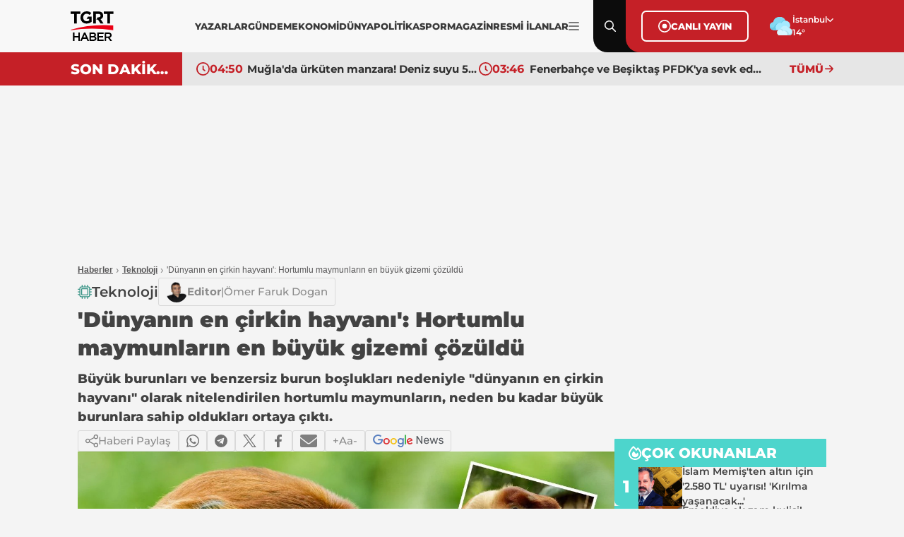

--- FILE ---
content_type: text/html; charset=utf-8
request_url: https://www.tgrthaber.com/teknoloji/dunyanin-en-cirkin-hayvani-hortumlu-maymunlarin-en-buyuk-gizemi-cozuldu-2951750
body_size: 17571
content:
<!DOCTYPE html>
<html lang="tr">
<head>
    <meta charset="utf-8" />
	<title>'Dünyanın en çirkin hayvanı': Hortumlu maymunların en büyük gizemi çözüldü | TGRT Haber</title>
	

    
    
<link rel="canonical" href="https://www.tgrthaber.com/teknoloji/dunyanin-en-cirkin-hayvani-hortumlu-maymunlarin-en-buyuk-gizemi-cozuldu-2951750" />
<meta name="viewport" content="width=device-width, initial-scale=1.0">
<meta name="robots" content="max-image-preview:large">
<meta name="title" content="'Dünyanın en çirkin hayvanı': Hortumlu maymunların en büyük gizemi çözüldü">
<meta name="description" content="Büyük burunları ve benzersiz burun boşlukları nedeniyle &quot;dünyanın en çirkin hayvanı&quot; olarak nitelendirilen hortumlu maymunların, neden bu kadar büyük burunlara sahip oldukları ortaya çıktı." />
<meta name="url" content="https://www.tgrthaber.com/teknoloji/dunyanin-en-cirkin-hayvani-hortumlu-maymunlarin-en-buyuk-gizemi-cozuldu-2951750">
<meta property="fb:page_id" content="100057570613206" />
<meta property="fb:app_id" content="3257550407803019" />
<meta property="article:id" content="2951750" />
<meta property="article:section" content="Teknoloji" />
<meta property="article:published_time" content="2024-05-23T15:05:48+03:00" />
<meta property="article:modified_time" content="2024-05-23T15:05:48+03:00" />
<meta name="dateCreated" content="2024-05-23T15:05:48+03:00" />
<meta name="datePublished" content="2024-05-23T15:05:48+03:00" />
<meta name="dateModified" content="2024-05-23T15:05:48+03:00" />
<meta name="articleSection" content="news">
<meta property="article:author" content="" />
<meta property="article:publisher" content="https://www.facebook.com/tgrthabertv" />
<meta property="article:content_tier" content="free" />
<meta name="articleAuthor" content="">
<meta property="og:type" content="article">
<meta property="og:url" content="https://www.tgrthaber.com/teknoloji/dunyanin-en-cirkin-hayvani-hortumlu-maymunlarin-en-buyuk-gizemi-cozuldu-2951750" />
<meta property="og:site_name" content="TGRT Haber" />
<meta property="og:locale" content="tr_TR" />
<meta property="og:title" content="'Dünyanın en çirkin hayvanı': Hortumlu maymunların en büyük gizemi çözüldü" />
<meta property="og:description" content="Büyük burunları ve benzersiz burun boşlukları nedeniyle &quot;dünyanın en çirkin hayvanı&quot; olarak nitelendirilen hortumlu maymunların, neden bu kadar büyük burunlara sahip oldukları ortaya çıktı.">
<meta property="og:image" content="https://i.tgrthaber.com/images/haberler/24-05/23/dunyanin-en-cirkin-hayvani-hortumlu-maymunlarin-en-buyuk-gizemi-cozuldu-17164659684848.jpg">
    <meta property="og:image:alt" content="'Dünyanın en çirkin hayvanı': Hortumlu maymunların en büyük gizemi çözüldü" />
<meta property="og:image:width" content="1280" />
<meta property="og:image:height" content="720" />
<meta name="twitter:image:src" content="https://i.tgrthaber.com/images/haberler/24-05/23/dunyanin-en-cirkin-hayvani-hortumlu-maymunlarin-en-buyuk-gizemi-cozuldu-17164659684848.jpg" />
<meta name="twitter:image" content="https://i.tgrthaber.com/images/haberler/24-05/23/dunyanin-en-cirkin-hayvani-hortumlu-maymunlarin-en-buyuk-gizemi-cozuldu-17164659684848.jpg">
<meta name="twitter:card" content="summary_large_image" />
<meta name="twitter:site" content="@tgrthabertv" />
<meta property="twitter:domain" content="https://www.tgrthaber.com/teknoloji/dunyanin-en-cirkin-hayvani-hortumlu-maymunlarin-en-buyuk-gizemi-cozuldu-2951750">
<meta property="twitter:url" content="https://www.tgrthaber.com/teknoloji/dunyanin-en-cirkin-hayvani-hortumlu-maymunlarin-en-buyuk-gizemi-cozuldu-2951750">
<meta name="twitter:title" content="'Dünyanın en çirkin hayvanı': Hortumlu maymunların en büyük gizemi çözüldü">
<meta name="twitter:description" content="Büyük burunları ve benzersiz burun boşlukları nedeniyle &quot;dünyanın en çirkin hayvanı&quot; olarak nitelendirilen hortumlu maymunların, neden bu kadar büyük burunlara sahip oldukları ortaya çıktı.">
<meta name="facebook-domain-verification" content="eq2ggwt1uozc6q83jovypba5j6lwmy" />
<meta property="article:tag" content="Teknoloji" />
<link rel="alternate" type="application/rss+xml" title="TGRT Haber - 'Dünyanın en çirkin hayvanı': Hortumlu maymunların en büyük gizemi çözüldü" href="https://www.tgrthaber.com/rss/son-dakika-haberleri" />
<meta name="apple-itunes-app" content="app-id=915458587" />
<link rel="apple-touch-icon" href="https://s.tgrthaber.com/s/assets/apple-touch-icon.png">
<link rel="apple-touch-icon" sizes="72x72" href="https://s.tgrthaber.com/s/assets/apple-touch-icon-72x72.png">
<link rel="apple-touch-icon" sizes="114x114" href="https://s.tgrthaber.com/s/assets/apple-touch-icon-114x114.png">
<link rel="bookmark icon" href="https://s.tgrthaber.com/s/assets/favicon.png" type="image/png" />
<meta name="msapplication-TileColor" content="#eb0015">
<link rel="icon" href="https://s.tgrthaber.com/s/assets/favicon.png" type="image/x-icon" />
<link rel="shortcut icon" href="https://s.tgrthaber.com/s/assets/favicon.png" type="image/x-icon" />
    <script type="application/ld+json">
{
    "@context": "https://schema.org",
    "@graph": [
        {
            "@type": "NewsArticle",
            "url": "https://www.tgrthaber.com/teknoloji/dunyanin-en-cirkin-hayvani-hortumlu-maymunlarin-en-buyuk-gizemi-cozuldu-2951750",
            "articleSection": "Teknoloji",
            "headline": "'Dünyanın en çirkin hayvanı': Hortumlu maymunların en büyük gizemi çözüldü",
            "alternativeHeadline": "",
            "description": "Büyük burunları ve benzersiz burun boşlukları nedeniyle \"dünyanın en çirkin hayvanı\" olarak nitelendirilen hortumlu maymunların, neden bu kadar büyük burunlara sahip oldukları ortaya çıktı.",
            "keywords": ["Teknoloji"],
            "articleBody": "\"Uzun burunlu maymunlar\" veya bir diğer adıyla \"hortumlu maymunlar\" (proboscis maymunu olarak da bilinir) hiç şüphesiz hayvanlar alemindeki en tuhaf görünümlü canlılardır.Dişi maymunlar sivri burunlara sahipken, erkeklerin büyük burunları bulunuyor; bu da onların \"dünyanın en çirkin hayvanları\" olarak anılmalarına yol açıyor. Bu alışılmadık yüz özelliğinin temeline inen yeni bir çalışma, bu organların ne işe yaradığını gözler önüne serdi.MAYMUNLARIN KAFATASLARINI İNCELEDİLERDaily Mail'in haberine göre, Avustralya Ulusal Üniversitesi'nden bilim insanları, Borneo'ya özgü olan bu canlıların burun boşluğunun iç yapısının boyut ve şekil ölçümlerini anlamak için maymunların kafataslarının 3 boyutlu taramalarını kullandı.Taramalar, burun boşluğunun şeklinin erkeklerin daha yüksek ve daha derin kükreme sesleri çıkarmasını sağlamak için nasıl evrimleştiğini ortaya çıkardı.Çalışmayı yöneten Dr. Katharine Balolia, \"Erkek hortumlu maymunların burunlarının neden bu kadar büyük olduğunu ve burun boşluklarının ayırt edici bir şekle sahip olup olmadığını anlamak istedik\" dedi.BURUNLARI SAYESİNDE DİŞİ MAYMUNLARI ÇEKİYORLARErkek maymunların, burunları sayesinde dişileri cezbedebildiğini ve diğer erkek maymunları uzaklaştırmasına yardımcı olduğunu belirten Balolia, şu bilgileri paylaştı:\"Daha uzun ve daha büyük burun boşluğu sayesinde daha yüksek ve daha derin sesler çıkarabilmek, erkek maymunların sağlıklarını ve hakimiyetlerini korumalarını sağlıyor. Bir erkek ne kadar çok dişiyi kendine çekebilirse, o kadar çok yavru yapabilir. Dolayısıyla bu büyük burun ve benzersiz şekilli burun boşluğu, erkeklerin olası dişi partnerlerine kalite ve statülerini göstermelerine yardımcı oluyor.\"BURUN BOŞLUĞU YAŞLA BİRLİKTE BÜYÜYORDr. Balolia'ya göre Borneo'nun orman benzeri bir ortamla kaplı olması, maymunların burunlarının neden bu kadar büyük olacak şekilde evrimleştiğini açıklamaya yardımcı olabilir.Taramalar ayrıca burun boşluğunun yaşla birlikte büyüdüğünü ortaya koydu, bu da yaşlı erkeklerin neden daha büyük burunları olduğunu açıklıyor.Dr. Balolia, \"Bu, diğer erkek maymunlar arasında baskınlık statüsüne ulaştıkları zamana denk geliyor, bu da diğer erkekleri korkutmalarına ve üremeye hazır birçok dişiyi çekmelerine olanak tanıyor\" diye ekledi.\n2951526 -\u0026gt; Tuz kullanmadan tuzlu yemeye devam! Bilim dünyasının son keşfi şaşırttı \n\n2951470 -\u0026gt; Bilim insanlarından ilginç keşif! 'Elektrik duyusunu' kullanarak saldırıları önceden tespit ediyorlar \n\n",
            "name": "'Dünyanın en çirkin hayvanı': Hortumlu maymunların en büyük gizemi çözüldü",
            "thumbnailUrl": "https://i.tgrthaber.com/images/haberler/24-05/23/dunyanin-en-cirkin-hayvani-hortumlu-maymunlarin-en-buyuk-gizemi-cozuldu-17164659684848.jpg",
            "inLanguage": "tr",
            "genre": "news",
            "publishingPrinciples": "https://www.tgrthaber.com/hakkimizda",
            "mainEntityOfPage": {
                "@type": "WebPage",
                "id": "https://www.tgrthaber.com/teknoloji/dunyanin-en-cirkin-hayvani-hortumlu-maymunlarin-en-buyuk-gizemi-cozuldu-2951750"
            },
            "isFamilyFriendly": "True",
            "typicalAgeRange": "7-",
            "dateCreated": "2024-05-23T15:05:48+03:00",
            "datePublished": "2024-05-23T15:05:48+03:00",
            "dateModified": "2024-05-23T15:05:48+03:00",
            "wordCount": "430",
            "timeRequired": "PT3M",
            "image": {
                "@type": "ImageObject",
                "contentUrl": "https://i.tgrthaber.com/images/haberler/24-05/23/dunyanin-en-cirkin-hayvani-hortumlu-maymunlarin-en-buyuk-gizemi-cozuldu-17164659684848.jpg",
                "caption": "'Dünyanın en çirkin hayvanı': Hortumlu maymunların en büyük gizemi çözüldü",
                "name": "'Dünyanın en çirkin hayvanı': Hortumlu maymunların en büyük gizemi çözüldü",
                "representativeOfPage": "True",
                "datePublished": "2024-05-23T15:05:48+03:00",
                "description": "Büyük burunları ve benzersiz burun boşlukları nedeniyle \"dünyanın en çirkin hayvanı\" olarak nitelendirilen hortumlu maymunların, neden bu kadar büyük burunlara sahip oldukları ortaya çıktı.",
                "url": "https://i.tgrthaber.com/images/haberler/24-05/23/dunyanin-en-cirkin-hayvani-hortumlu-maymunlarin-en-buyuk-gizemi-cozuldu-17164659684848.jpg",
                "width": "1280",
                "height": "720"
            },
            "author": {
                "@type": "Person",
                "@id": "https://www.tgrthaber.com/editorler/editorler/omer-faruk-dogan",
                "name": "Ömer Faruk Dogan",
                "url": "https://www.tgrthaber.com/editorler/editorler/omer-faruk-dogan"
            },
            "publisher": {
                "@type": "NewsMediaOrganization",
                "name": "TGRT Haber",
                "url": "https://www.tgrthaber.com",
                "logo": {
                    "@type": "ImageObject",
                    "url": "https://s.tgrthaber.com/s/assets/logo.png",
                    "width": "256",
                    "height": "256"
                }
            }
        }
        ,{
            "@type": "BreadcrumbList",
            "itemListElement": [
                {
                    "@type": "ListItem",
                    "position": 1,
                    "item": {
                        "@id": "https://www.tgrthaber.com",
                        "name": "TGRT Haber"
                    }
                },
                {
                    "@type": "ListItem",
                    "position": 2,
                    "item": {
                            "@id": "https://www.tgrthaber.com/teknoloji",
                        "name": "Teknoloji"
                    }
                },
                {
                    "@type": "ListItem",
                    "position": 3,
                    "item": {
                        "@id": "https://www.tgrthaber.com/teknoloji/dunyanin-en-cirkin-hayvani-hortumlu-maymunlarin-en-buyuk-gizemi-cozuldu-2951750",
                        "name": "'Dünyanın en çirkin hayvanı': Hortumlu maymunların en büyük gizemi çözüldü"
                    }
                }
            ]
        }


    ]
}
</script>



    <link rel="preload" href="https://i.tgrthaber.com/images/haberler/24-05/23/dunyanin-en-cirkin-hayvani-hortumlu-maymunlarin-en-buyuk-gizemi-cozuldu-17164659684848.jpg" as="image" fetchpriority="high">

    <script>
        window.pageAdConfig = {
            page_type: "page-detail",
            category: "Teknoloji",
            action: "default"
        };
        var _stats = { PageType: 'page-detail', ContentId: 2951750 };
    </script>

	
<link rel="stylesheet" href="https://s.tgrthaber.com/s/css/font/font.css?v=ab4aab48-6d48-4b" />
<link rel="stylesheet" href="https://s.tgrthaber.com/s/css/main.css?v=ab4aab48-6d48-4b"  />
<link rel="stylesheet" href="https://s.tgrthaber.com/s/css/mobil.css?v=ab4aab48-6d48-4b" />
<link rel="stylesheet" href="https://s.tgrthaber.com/s/css/category.css?v=ab4aab48-6d48-4b" />


<script async src="https://securepubads.g.doubleclick.net/tag/js/gpt.js"></script>
<!-- Google Tag Manager -->
<script>
    (function (w, d, s, l, i) {
        w[l] = w[l] || []; w[l].push({
            'gtm.start':
                new Date().getTime(), event: 'gtm.js'
        }); var f = d.getElementsByTagName(s)[0],
            j = d.createElement(s), dl = l != 'dataLayer' ? '&l=' + l : ''; j.async = true; j.src =
                'https://www.googletagmanager.com/gtm.js?id=' + i + dl; f.parentNode.insertBefore(j, f);
    })(window, document, 'script', 'dataLayer', 'GTM-NG3X7NV7');</script>
<!-- End Google Tag Manager -->
<script async src="https://www.googletagmanager.com/gtag/js?id=G-YJVN7RZLVJ"></script>
<script>
    window.dataLayer = window.dataLayer || [];
    function gtag(){dataLayer.push(arguments);}
    gtag('js', new Date());
    gtag('config', 'G-YJVN7RZLVJ');
</script>
<script>
    function trackGAEvent(category, action, label) {
        gtag('event', action, {
            'event_category': category,
            'event_label': label
        });
    }
</script>
</head>
<body>
	<div b-zufwaoffzt class="container mobil">
		<!-- Header-->
		<div b-zufwaoffzt class="header">
			
<div class="topHeader">
    <div class="content">
        <div class="dropdown-desktop-menu">

            <div class="m-header">
                <div class="menuclose"><img src="https://s.tgrthaber.com/s/i/i-arrow_right.svg" alt="Menü Kapat" /></div>
                <div class="logo-black">
                    <a href="/" title="TGRT Haber" aria-label="TGRT Haber">
                        <img src="https://s.tgrthaber.com/s/i/i-logo-black.svg" alt="TGRT Haber" />

                    </a>
                </div>
                <div class="setting"></div>
            </div>



            <form action="/arama-sonuc" method="get" class="m-search-input">
                <input type="text" id="desktop-search-input" name="keyword" placeholder="Arama yap...">
                <button type="submit" class="btn-search">
                    <img src="https://s.tgrthaber.com/s/i/i-search_icon.svg" alt="Arama" id="desktop-search-icon">
                </button>
            </form>

            <div class="menu-content">
                <div class="m-title">Kategoriler</div>
                <div class="benim_sayfam_menu">
                    <a href="/benim-sayfam" target="_blank">
                        <img width="60" src="https://i.tgrthaber.com/images/2025/8/29/robot-icon-3245071_202508291723_1.png" style="position: absolute; top: -30px; right: 17px;">
                        <span style="position: relative; font-size: 13px;font-weight: 700;z-index: 9;background-color: #c30808;color: #fff;display: flex;align-items: center;padding: 0px 6px;border-radius: 22px;">Benim Sayfam</span>
                    </a>
                </div>
                <div class="scrooly">
                    
                    <div class="menublock">
                        <a href="/son-dakika" title="Son Dakika">
                            <i></i>
                            Son Dakika
                        </a>
                        <a href="/gundem" title="Gündem">
                            <i></i>
                            Gündem
                        </a>
                        <a href="/ozel-haber" title="Özel Haber">
                            <i></i>
                            Özel Haber
                        </a>
                        <a href="/teyitli-haber" title="Teyitli Haber">
                            <i></i>
                            Teyitli Haber
                        </a>
                        <a href="/politika" title="Politika">
                            <i></i>
                            Politika
                        </a>
                        <a href="/ekonomi" title="Ekonomi">
                            <i></i>
                            Ekonomi
                        </a>
                        <a href="/spor" title="Spor">
                            <i></i>
                            Spor
                        </a>
                        <a href="/dunya" title="Dünya">
                            <i></i>
                            Dünya
                        </a>
                        <a href="/magazin" title="Magazin">
                            <i></i>
                            Magazin
                        </a>

                        <a href="/yasam" title="Yaşam">
                            <i></i>
                            Yaşam
                        </a>
                        <a href="/aktuel" title="Aktüel">
                            <i></i>
                            Aktüel
                        </a>
                        <a href="/saglik" title="Sağlık">
                            <i></i>
                            Sağlık
                        </a>
                        <a href="/teknoloji" title="Teknoloji">
                            <i></i>
                            Teknoloji
                        </a>
                        <a href="/kultur-sanat" title="Kültür - Sanat">
                            <i></i>
                            Kültür - Sanat
                        </a>
                    </div>
                    <div class="menublock">
                        <a href="https://www.tgrthaber.com/mavikadin/" title="Mavi Kadın" target="_blank"><img class="mavi-kadin-logo" alt="Logo" src="https://www.tgrthaber.com/mavikadin/wp-content/themes/mavi_kadin/logo.png" style="width:100px;filter: brightness(.5);"></a>
                    
                        <a href="/savunma-teknolojileri" title="Savunma Teknolojileri">
                            <i></i>
                            Savunma Teknolojileri
                        </a>
                        
                        <a href="/canli" title="Canlı Yayın">
                            <i></i>
                            Canlı Yayın
                        </a>
                       
                    
                        <a href="/programlar" title="Programlar">
                            <i></i>
                            Programlar
                        </a>
                   
                        <a href="/yayin-akisi" title="Yayın Akışı">
                            <i></i>
                            Yayın Akışı
                        </a>
                    
                        <a href="/yazarlar" title="Yazarlar">
                            <i></i>
                            Yazarlar
                        </a>
                    
                        <a href="https://www.tgrthaber.com/ramazan" target="_blank" title="Ramazan">
                            <i></i>
                            Ramazan
                        </a>

                   
                        <a href="/videogaleri" title="Video Galeri">
                            <i></i>
                            Videolu Haber
                        </a>
                   
                        <a href="/biyografi" title="Biyografi">
                            <i></i>
                            Biyografi
                        </a>
                        <a href="/medya" title="Medya">
                            <i></i>
                            Medya
                        </a>
                    
                        <a href="/otomobil" title="Otomobil">
                            <i></i>
                            Otomobil
                        </a>
                        <a href="/namaz-vakitleri" target="_blank" title="Namaz Vakitleri">
                            <i></i>
                            Namaz Vakitleri
                        </a>
                        <a href="/game" title="Oyunlar">
                            <i></i>
                            Oyunlar
                        </a>
                        <a href="/resmi-ilan" title="Resmi İlanlar">
                            <i></i>
                            Resmi İlanlar
                        </a>
                    </div>
                </div>
                <div class="socialmedia">
                    <div class="m-title">Sosyal Medya Hesaplarımız</div>
                    <div class="menus">
                        <div class="menu">
                            <a href="https://www.facebook.com/tgrthabertv"><img src="https://s.tgrthaber.com/s/i/i-social-facebook.svg" alt="Facebook" title="Facebook"></a>
                            <a href="https://www.instagram.com/tgrthaber/"><img src="https://s.tgrthaber.com/s/i/i-social-instagram.svg" alt="İnstagram" title="İnstagram"></a>
                            <a href="https://x.com/tgrthabertv"><img src="https://s.tgrthaber.com/s/i/i-social-twitter-x.svg" alt="Twitter" title="Twitter"></a>
                            <a href="https://www.youtube.com/channel/UCzgrZ-CndOoylh2_e72nSBQ"><img src="https://s.tgrthaber.com/s/i/i-social-youtube-gray.svg" alt="Youtube" title="Youtube"></a>
                        </div>
                    </div>
                </div>
                <div class="apps">
                    <div class="m-title">UYGULAMALAR</div>
                    <div class="menus">
                        <div class="menu">
                            <a href="https://play.google.com/store/apps/details?id=com.dijitalvarliklar.tgrthaber&hl=tr&gl=US"><img src="https://s.tgrthaber.com/s/i/i-apps-google-play.svg" alt="Google Play" title="Google Play">Google Play</a>
                            <a href="https://apps.apple.com/tr/app/tgrt-haber-mobil/id915458587"><img class="appstore" src="https://s.tgrthaber.com/s/i/i-apps-ios.svg" alt="App Store" title="App Store">App Store</a>
                        </div>
                    </div>
                </div>
                <div class="kurumsal">
                    <div class="m-title">KURUMSAL</div>
                    <div class="menus">
                        <div class="menu">
                            <a href="/hakkimizda" title="Hakkımızda">Hakkımızda</a>
                            <a href="/kunye" title="Künye">Künye</a>
                            <a href="/iletisim" title="İletişim">İletişim</a>
                            <a href="/frekans-bilgileri" title="Frekans Bilgileri">Frekans Bilgileri</a>
                            <a href="/cerez-politikasi" title="Çerez Politikası">Çerez Politikası</a>
                            <a href="/kisisel-veri-saklama-ve-imha-politikasi" title="Saklama Politikası">Saklm. poltk.</a>
                            <a href="/kullanim-sartlari" title="Kullanım Şartları">Kullanım Şartları</a>
                            <a href="/gizlilik-ilkeleri-169" title="Gizlilik İlkeleri">Gizlilik İlkeleri</a>
                            <a href="/tgrt-haber-privacy-policy" title="Privacy Policy">Privacy Policy</a>
                            <a href="https://e-sirket.mkk.com.tr/esir/Dashboard.jsp#/sirketbilgileri/10314" title="Bilgi Toplama Hizmetleri">Bilgi Topl. Hiz</a>
                            <a href="/kisisel-verilerin-islenmesi-politikasi" title="Veri Politikası">Veri Politikası</a>
                            <a href="/kisisel-verilerin-islenmesi-aydinlatma-metni" title="Aydnlatma Metni">Aydnlt. Metni</a>
                        </div>
                    </div>
                </div>
            </div>
        </div>
        <div class="logo-black">
            <a href="/" title="TGRT Haber" aria-label="TGRT Haber">
                <img src="https://s.tgrthaber.com/s/i/i-logo-black.svg" alt="TGRT Haber" />

            </a>
        </div>
        <div class="navmenu-desktop" style="gap:10px;">
            <div class="navmenu-list" style="gap:12px;">
                <a href="/yazarlar" title="Yazarlar">YAZARLAR</a>
                <a href="/gundem" title="Gündem">GÜNDEM</a>
                <a href="/ekonomi" title="Ekonomi">EKONOMİ</a>
                <a href="/dunya" title="Dünya">DÜNYA</a>
                <a href="/politika" title="Politika">POLİTİKA</a>
                <a href="/spor" title="Spor">SPOR</a>
                <a href="/magazin" title="Magazin">MAGAZİN</a>
                <a href="/resmi-ilan" title="Resmi İlanlar">RESMİ İLANLAR</a>

            </div>
            
            <a href="#" class="navmenu-current" title="Menu İkon" aria-label="Menüyü Aç">
                <img src="https://s.tgrthaber.com/s/i/i-menu_icon.svg" alt="Menu İkon">
            </a>
        </div>

        <!-- -->

        <div class="search menu-content-red">
            <img src="https://s.tgrthaber.com/s/i/i-search_icon.svg" alt="Arama" id="search-icon">
            <img class="close-icon" src="https://s.tgrthaber.com/s/i/i-close.svg" alt="Kapat" id="close-icon">
        </div>

        <form action="/arama-sonuc" method="get" class="search-input" style="display: none;">
            <input type="text" id="mobile-search-input" name="keyword" placeholder="Arama yap...">
            <button type="submit" class="btn-search">
                <img src="https://s.tgrthaber.com/s/i/i-search_icon.svg" alt="Arama" id="mobile-search-icon">
            </button>
        </form>

        <div class="canliyayin menu-content-red">
            <a href="/canli" class="canliyayin-content" title="Canlı Yayın">
                <div href="/canli" class="live_circle_icon">
                    <img src="https://s.tgrthaber.com/s/i/i-live_circle_icon.svg" alt="Canlı Yayın" />
                </div>CANLI YAYIN
            </a>
        </div>
        <div class="weather menu-content-red">
            <div class="weather-img">
                    <img src="https://s.tgrthaber.com/s/i/i-weather-04d.svg" alt="Hava Durumu" onerror="this.onerror=null; this.src='https://s.tgrthaber.com/s/i/i-weather-04d.png';" />
            </div>
            <div class="weather-list">
                <div class="weather-select" tabindex="0">
                    <div class="weather-current">İstanbul</div>
                    <div class="weather-listed">
                        <div class="weather-search">
                            <input id="txtSearchValue" autocomplete="off" type="text" placeholder="Search...">
                        </div>
                        <div class="weather-option">
                                <div class="option" data-value="/hava-durumu/adana" data-id="1"><a href="/hava-durumu/adana" title="Adana Hava Durumu">Adana</a></div>
                                <div class="option" data-value="/hava-durumu/adiyaman" data-id="2"><a href="/hava-durumu/adiyaman" title="Adıyaman Hava Durumu">Adıyaman</a></div>
                                <div class="option" data-value="/hava-durumu/afyonkarahisar" data-id="3"><a href="/hava-durumu/afyonkarahisar" title="Afyonkarahisar Hava Durumu">Afyonkarahisar</a></div>
                                <div class="option" data-value="/hava-durumu/agri" data-id="4"><a href="/hava-durumu/agri" title="Ağrı Hava Durumu">Ağrı</a></div>
                                <div class="option" data-value="/hava-durumu/amasya" data-id="5"><a href="/hava-durumu/amasya" title="Amasya Hava Durumu">Amasya</a></div>
                                <div class="option" data-value="/hava-durumu/ankara" data-id="6"><a href="/hava-durumu/ankara" title="Ankara Hava Durumu">Ankara</a></div>
                                <div class="option" data-value="/hava-durumu/antalya" data-id="7"><a href="/hava-durumu/antalya" title="Antalya Hava Durumu">Antalya</a></div>
                                <div class="option" data-value="/hava-durumu/artvin" data-id="8"><a href="/hava-durumu/artvin" title="Artvin Hava Durumu">Artvin</a></div>
                                <div class="option" data-value="/hava-durumu/aydin" data-id="9"><a href="/hava-durumu/aydin" title="Aydın Hava Durumu">Aydın</a></div>
                                <div class="option" data-value="/hava-durumu/balikesir" data-id="10"><a href="/hava-durumu/balikesir" title="Balikesir Hava Durumu">Balikesir</a></div>
                                <div class="option" data-value="/hava-durumu/bilecik" data-id="11"><a href="/hava-durumu/bilecik" title="Bilecik Hava Durumu">Bilecik</a></div>
                                <div class="option" data-value="/hava-durumu/bingol" data-id="12"><a href="/hava-durumu/bingol" title="Bingöl Hava Durumu">Bingöl</a></div>
                                <div class="option" data-value="/hava-durumu/bitlis" data-id="13"><a href="/hava-durumu/bitlis" title="Bitlis Hava Durumu">Bitlis</a></div>
                                <div class="option" data-value="/hava-durumu/bolu" data-id="14"><a href="/hava-durumu/bolu" title="Bolu Hava Durumu">Bolu</a></div>
                                <div class="option" data-value="/hava-durumu/burdur" data-id="15"><a href="/hava-durumu/burdur" title="Burdur Hava Durumu">Burdur</a></div>
                                <div class="option" data-value="/hava-durumu/bursa" data-id="16"><a href="/hava-durumu/bursa" title="Bursa Hava Durumu">Bursa</a></div>
                                <div class="option" data-value="/hava-durumu/canakkale" data-id="17"><a href="/hava-durumu/canakkale" title="Çanakkale Hava Durumu">Çanakkale</a></div>
                                <div class="option" data-value="/hava-durumu/cankiri" data-id="18"><a href="/hava-durumu/cankiri" title="Çankırı Hava Durumu">Çankırı</a></div>
                                <div class="option" data-value="/hava-durumu/corum" data-id="19"><a href="/hava-durumu/corum" title="Çorum Hava Durumu">Çorum</a></div>
                                <div class="option" data-value="/hava-durumu/denizli" data-id="20"><a href="/hava-durumu/denizli" title="Denizli Hava Durumu">Denizli</a></div>
                                <div class="option" data-value="/hava-durumu/diyarbakir" data-id="21"><a href="/hava-durumu/diyarbakir" title="Diyarbakır Hava Durumu">Diyarbakır</a></div>
                                <div class="option" data-value="/hava-durumu/edirne" data-id="22"><a href="/hava-durumu/edirne" title="Edirne Hava Durumu">Edirne</a></div>
                                <div class="option" data-value="/hava-durumu/elazig" data-id="23"><a href="/hava-durumu/elazig" title="Elazığ Hava Durumu">Elazığ</a></div>
                                <div class="option" data-value="/hava-durumu/erzincan" data-id="24"><a href="/hava-durumu/erzincan" title="Erzincan Hava Durumu">Erzincan</a></div>
                                <div class="option" data-value="/hava-durumu/erzurum" data-id="25"><a href="/hava-durumu/erzurum" title="Erzurum Hava Durumu">Erzurum</a></div>
                                <div class="option" data-value="/hava-durumu/eskisehir" data-id="26"><a href="/hava-durumu/eskisehir" title="Eskişehir Hava Durumu">Eskişehir</a></div>
                                <div class="option" data-value="/hava-durumu/gaziantep" data-id="27"><a href="/hava-durumu/gaziantep" title="Gaziantep Hava Durumu">Gaziantep</a></div>
                                <div class="option" data-value="/hava-durumu/giresun" data-id="28"><a href="/hava-durumu/giresun" title="Giresun Hava Durumu">Giresun</a></div>
                                <div class="option" data-value="/hava-durumu/gumushane" data-id="29"><a href="/hava-durumu/gumushane" title="Gümüşhane Hava Durumu">Gümüşhane</a></div>
                                <div class="option" data-value="/hava-durumu/hakkari" data-id="30"><a href="/hava-durumu/hakkari" title="Hakkari Hava Durumu">Hakkari</a></div>
                                <div class="option" data-value="/hava-durumu/hatay" data-id="31"><a href="/hava-durumu/hatay" title="Hatay Hava Durumu">Hatay</a></div>
                                <div class="option" data-value="/hava-durumu/isparta" data-id="32"><a href="/hava-durumu/isparta" title="Isparta Hava Durumu">Isparta</a></div>
                                <div class="option" data-value="/hava-durumu/mersin" data-id="33"><a href="/hava-durumu/mersin" title="Mersin Hava Durumu">Mersin</a></div>
                                <div class="option" data-value="/hava-durumu/istanbul" data-id="34"><a href="/hava-durumu/istanbul" title="İstanbul Hava Durumu">İstanbul</a></div>
                                <div class="option" data-value="/hava-durumu/izmir" data-id="35"><a href="/hava-durumu/izmir" title="İzmir Hava Durumu">İzmir</a></div>
                                <div class="option" data-value="/hava-durumu/kars" data-id="36"><a href="/hava-durumu/kars" title="Kars Hava Durumu">Kars</a></div>
                                <div class="option" data-value="/hava-durumu/kastamonu" data-id="37"><a href="/hava-durumu/kastamonu" title="Kastamonu Hava Durumu">Kastamonu</a></div>
                                <div class="option" data-value="/hava-durumu/kayseri" data-id="38"><a href="/hava-durumu/kayseri" title="Kayseri Hava Durumu">Kayseri</a></div>
                                <div class="option" data-value="/hava-durumu/kirklareli" data-id="39"><a href="/hava-durumu/kirklareli" title="Kırklareli Hava Durumu">Kırklareli</a></div>
                                <div class="option" data-value="/hava-durumu/kirsehir" data-id="40"><a href="/hava-durumu/kirsehir" title="Kırsehir Hava Durumu">Kırsehir</a></div>
                                <div class="option" data-value="/hava-durumu/kocaeli" data-id="41"><a href="/hava-durumu/kocaeli" title="Kocaeli Hava Durumu">Kocaeli</a></div>
                                <div class="option" data-value="/hava-durumu/konya" data-id="42"><a href="/hava-durumu/konya" title="Konya Hava Durumu">Konya</a></div>
                                <div class="option" data-value="/hava-durumu/kutahya" data-id="43"><a href="/hava-durumu/kutahya" title="Kütahya Hava Durumu">Kütahya</a></div>
                                <div class="option" data-value="/hava-durumu/malatya" data-id="44"><a href="/hava-durumu/malatya" title="Malatya Hava Durumu">Malatya</a></div>
                                <div class="option" data-value="/hava-durumu/manisa" data-id="45"><a href="/hava-durumu/manisa" title="Manisa Hava Durumu">Manisa</a></div>
                                <div class="option" data-value="/hava-durumu/kahramanmaras" data-id="46"><a href="/hava-durumu/kahramanmaras" title="Kahramanmaraş Hava Durumu">Kahramanmaraş</a></div>
                                <div class="option" data-value="/hava-durumu/mardin" data-id="47"><a href="/hava-durumu/mardin" title="Mardin Hava Durumu">Mardin</a></div>
                                <div class="option" data-value="/hava-durumu/mugla" data-id="48"><a href="/hava-durumu/mugla" title="Muğla Hava Durumu">Muğla</a></div>
                                <div class="option" data-value="/hava-durumu/mus" data-id="49"><a href="/hava-durumu/mus" title="Muş Hava Durumu">Muş</a></div>
                                <div class="option" data-value="/hava-durumu/nevsehir" data-id="50"><a href="/hava-durumu/nevsehir" title="Nevşehir Hava Durumu">Nevşehir</a></div>
                                <div class="option" data-value="/hava-durumu/nigde" data-id="51"><a href="/hava-durumu/nigde" title="Niğde Hava Durumu">Niğde</a></div>
                                <div class="option" data-value="/hava-durumu/ordu" data-id="52"><a href="/hava-durumu/ordu" title="Ordu Hava Durumu">Ordu</a></div>
                                <div class="option" data-value="/hava-durumu/rize" data-id="53"><a href="/hava-durumu/rize" title="Rize Hava Durumu">Rize</a></div>
                                <div class="option" data-value="/hava-durumu/sakarya" data-id="54"><a href="/hava-durumu/sakarya" title="Sakarya Hava Durumu">Sakarya</a></div>
                                <div class="option" data-value="/hava-durumu/samsun" data-id="55"><a href="/hava-durumu/samsun" title="Samsun Hava Durumu">Samsun</a></div>
                                <div class="option" data-value="/hava-durumu/siirt" data-id="56"><a href="/hava-durumu/siirt" title="Siirt Hava Durumu">Siirt</a></div>
                                <div class="option" data-value="/hava-durumu/sinop" data-id="57"><a href="/hava-durumu/sinop" title="Sinop Hava Durumu">Sinop</a></div>
                                <div class="option" data-value="/hava-durumu/sivas" data-id="58"><a href="/hava-durumu/sivas" title="Sivas Hava Durumu">Sivas</a></div>
                                <div class="option" data-value="/hava-durumu/tekirdag" data-id="59"><a href="/hava-durumu/tekirdag" title="Tekirdağ Hava Durumu">Tekirdağ</a></div>
                                <div class="option" data-value="/hava-durumu/tokat" data-id="60"><a href="/hava-durumu/tokat" title="Tokat Hava Durumu">Tokat</a></div>
                                <div class="option" data-value="/hava-durumu/trabzon" data-id="61"><a href="/hava-durumu/trabzon" title="Trabzon Hava Durumu">Trabzon</a></div>
                                <div class="option" data-value="/hava-durumu/tunceli" data-id="62"><a href="/hava-durumu/tunceli" title="Tunceli Hava Durumu">Tunceli</a></div>
                                <div class="option" data-value="/hava-durumu/sanliurfa" data-id="63"><a href="/hava-durumu/sanliurfa" title="Şanlıurfa Hava Durumu">Şanlıurfa</a></div>
                                <div class="option" data-value="/hava-durumu/usak" data-id="64"><a href="/hava-durumu/usak" title="Uşak Hava Durumu">Uşak</a></div>
                                <div class="option" data-value="/hava-durumu/van" data-id="65"><a href="/hava-durumu/van" title="Van Hava Durumu">Van</a></div>
                                <div class="option" data-value="/hava-durumu/yozgat" data-id="66"><a href="/hava-durumu/yozgat" title="Yozgat Hava Durumu">Yozgat</a></div>
                                <div class="option" data-value="/hava-durumu/zonguldak" data-id="67"><a href="/hava-durumu/zonguldak" title="Zonguldak Hava Durumu">Zonguldak</a></div>
                                <div class="option" data-value="/hava-durumu/aksaray" data-id="68"><a href="/hava-durumu/aksaray" title="Aksaray Hava Durumu">Aksaray</a></div>
                                <div class="option" data-value="/hava-durumu/bayburt" data-id="69"><a href="/hava-durumu/bayburt" title="Bayburt Hava Durumu">Bayburt</a></div>
                                <div class="option" data-value="/hava-durumu/karaman" data-id="70"><a href="/hava-durumu/karaman" title="Karaman Hava Durumu">Karaman</a></div>
                                <div class="option" data-value="/hava-durumu/kirikkale" data-id="71"><a href="/hava-durumu/kirikkale" title="Kırıkkale Hava Durumu">Kırıkkale</a></div>
                                <div class="option" data-value="/hava-durumu/batman" data-id="72"><a href="/hava-durumu/batman" title="Batman Hava Durumu">Batman</a></div>
                                <div class="option" data-value="/hava-durumu/sirnak" data-id="73"><a href="/hava-durumu/sirnak" title="Şırnak Hava Durumu">Şırnak</a></div>
                                <div class="option" data-value="/hava-durumu/bartin" data-id="74"><a href="/hava-durumu/bartin" title="Bartın Hava Durumu">Bartın</a></div>
                                <div class="option" data-value="/hava-durumu/ardahan" data-id="75"><a href="/hava-durumu/ardahan" title="Ardahan Hava Durumu">Ardahan</a></div>
                                <div class="option" data-value="/hava-durumu/igdir" data-id="76"><a href="/hava-durumu/igdir" title="Iğdır Hava Durumu">Iğdır</a></div>
                                <div class="option" data-value="/hava-durumu/yalova" data-id="77"><a href="/hava-durumu/yalova" title="Yalova Hava Durumu">Yalova</a></div>
                                <div class="option" data-value="/hava-durumu/karabuk" data-id="78"><a href="/hava-durumu/karabuk" title="Karabük Hava Durumu">Karabük</a></div>
                                <div class="option" data-value="/hava-durumu/kilis" data-id="79"><a href="/hava-durumu/kilis" title="Kilis Hava Durumu">Kilis</a></div>
                                <div class="option" data-value="/hava-durumu/osmaniye" data-id="80"><a href="/hava-durumu/osmaniye" title="Osmaniye Hava Durumu">Osmaniye</a></div>
                                <div class="option" data-value="/hava-durumu/duzce" data-id="81"><a href="/hava-durumu/duzce" title="Düzce Hava Durumu">Düzce</a></div>
                        </div>
                    </div>
                </div>
                <span>14°</span>
            </div>
        </div>

    </div>
</div>

<script>
    document.addEventListener('DOMContentLoaded', function () {
        document.querySelectorAll('.weather-option .option').forEach(option => {
            option.addEventListener('click', function (e) {
                e.preventDefault();
                const url = this.getAttribute('data-value');
                const id = this.getAttribute('data-id');
                document.cookie = `selectedCity=${id};path=/;max-age=${30 * 24 * 60 * 60}`; // 30 gün cookie

                window.location.href = url;
            });
        });
    });
</script>
			<div b-zufwaoffzt class="bottomHeader">
				<div b-zufwaoffzt class="content">
					<div b-zufwaoffzt class="breaking">
						<div b-zufwaoffzt class="breaking-head"><div b-zufwaoffzt class="head"><a b-zufwaoffzt href="/son-dakika" title="Son dakika haberleri">SON DAKİKA!</a></div></div>
						<div b-zufwaoffzt class="breaking-heads"></div>
					</div>
					<a b-zufwaoffzt href="/son-dakika" class="tumu" title="Son dakika haberleri">TÜMÜ<img b-zufwaoffzt class="time" src="https://s.tgrthaber.com/s/i/i-arrow_right.svg" alt="Tümü" /></a>
				</div>
			</div>
        </div>
		<!-- Header Bitti-->
		<script type="text/javascript">
			if (typeof pageAdConfig !== "undefined" && !(pageAdConfig.page_type == "default" && pageAdConfig.category == "default" && pageAdConfig.action == "default")) document.write('<div class="container"><div class="ads"><div class="ads970"></div></div></div>');

			var newsItems;
			let index = 0;

			function isMobile() {
				return window.innerWidth <= 1080;
			}

			function updateNews() {
				if (!isMobile()) return;

				newsItems.forEach((item, i) => {
					item.classList.toggle("active", i === index);
				});

				index = (index + 1) % newsItems.length;
			}

			window.addEventListener('resize', () => {
				if (!isMobile()) {
					newsItems.forEach(item => item.classList.add("active"));
				} else {
					index = 0;
					updateNews();
				}
			});

			document.addEventListener("DOMContentLoaded", function () {
				const urlParams = new URLSearchParams(window.location.search);
				const hasNoCache = urlParams.has('nocache');
    
				// URL'yi oluştur
				let url = "/components/breakingnews";
				if (hasNoCache) {
					url += "?nocache=1";
				}

				fetch(url)
					.then(response => {
						if (!response.ok) {
							throw new Error("HTTP error! Status: " + response.status);
						}
						return response.text();
					})
					.then(data => {
						const container = document.querySelector(".breaking-heads");
						if (container) {
							container.innerHTML = data;
							newsItems = document.querySelectorAll(".breaking-news");
							if (isMobile()) {
								updateNews();
								setInterval(updateNews, 5000);
							}
						}
					})
					.catch(error => {
						console.error("Veri çekme hatası:", error);
					});
			});
		</script>
		<div b-zufwaoffzt class="container">
			

<div id="content" class="content c-teknoloji" data-id="2951750" data-url="/teknoloji/dunyanin-en-cirkin-hayvani-hortumlu-maymunlarin-en-buyuk-gizemi-cozuldu-2951750" data-title="'Dünyanın en çirkin hayvanı': Hortumlu maymunların en büyük gizemi çözüldü">
    <!-- Content -->
    <div class="details-content">
        <div id="2951750" class="details" property="articleBody">
            <div class="breadcrumbs">
                <nav class="bcLeft">
                    <span class="bcText"><a href="/" title="TGRT Haber">Haberler</a></span>
                    <span class="bcArrow">&nbsp;›&nbsp;</span>
                    <span class="bcText"><a href="/teknoloji" title="Teknoloji, Teknoloji Haberleri">Teknoloji</a></span>
                    <span class="bcArrow">&nbsp;›&nbsp;</span>
                    <span class="bcText">'Dünyanın en çirkin hayvanı': Hortumlu maymunların en büyük gizemi çözüldü</span>
                </nav>
            </div>
            <div class="kategori-editor ">
                <div class="kategori"><i class="ic-teknoloji"></i> <strong>Teknoloji</strong></div>

                <div class="editor">
                        <a href="/editorler/omer-faruk-dogan" title="Ömer Faruk Dogan"><img class="lazy" data-src="https://i.tgrthaber.com/upload/author-images/fa7c5c0c-c5f2-49b8-b7e4-267331facf54.png" alt="Avatar"></a>
                    <a href="/editorler/omer-faruk-dogan" title="Ömer Faruk Dogan"><div class="editor-text">Editor</div></a>
                    | <a href="/editorler/omer-faruk-dogan" title="Ömer Faruk Dogan">Ömer Faruk Dogan</a>
                </div>
            </div>
            <div class="newscontent">
                <h1>'Dünyanın en çirkin hayvanı': Hortumlu maymunların en büyük gizemi çözüldü</h1>
                <h2 class="spot">Büyük burunları ve benzersiz burun boşlukları nedeniyle "dünyanın en çirkin hayvanı" olarak nitelendirilen hortumlu maymunların, neden bu kadar büyük burunlara sahip oldukları ortaya çıktı.</h2>
                <div class="socialshare">
                    <div class="socbtn">
                        <a class="btn mnone" title="Bağlantıyı Kopyala" onclick="copyLink('/teknoloji/dunyanin-en-cirkin-hayvani-hortumlu-maymunlarin-en-buyuk-gizemi-cozuldu-2951750')"><img class="lazy" data-src="https://s.tgrthaber.com/s/i/i-share_icon.svg" alt="Paylaş" />Haberi Paylaş</a>
                        <a href="https://api.whatsapp.com/send?text=https://www.tgrthaber.com/teknoloji/dunyanin-en-cirkin-hayvani-hortumlu-maymunlarin-en-buyuk-gizemi-cozuldu-2951750" target="_blank" class="btn"><img class="lazy" data-src="https://s.tgrthaber.com/s/i/i-social-whatsapp.svg" alt="Paylaş" /></a>
                        <a href="https://t.me/share/url?url=https://www.tgrthaber.com/teknoloji/dunyanin-en-cirkin-hayvani-hortumlu-maymunlarin-en-buyuk-gizemi-cozuldu-2951750" target="_blank" class="btn"><img class="lazy" data-src="https://s.tgrthaber.com/s/i/i-social-telegram.svg" alt="Paylaş" /></a>
                        <a href="https://twitter.com/intent/tweet?url=https://www.tgrthaber.com/teknoloji/dunyanin-en-cirkin-hayvani-hortumlu-maymunlarin-en-buyuk-gizemi-cozuldu-2951750" target="_blank" class="btn"><img class="lazy" data-src="https://s.tgrthaber.com/s/i/i-social-twitter-x.svg" alt="Paylaş" /></a>
                        <a href="https://www.facebook.com/sharer/sharer.php?u=https://www.tgrthaber.com/teknoloji/dunyanin-en-cirkin-hayvani-hortumlu-maymunlarin-en-buyuk-gizemi-cozuldu-2951750" target="_blank" class="btn mnone"><img class="lazy" data-src="https://s.tgrthaber.com/s/i/i-social-facebook.svg" alt="Paylaş" /></a>
                        <a href="mailto:?subject=&#x27;D&#xFC;nyan&#x131;n en &#xE7;irkin hayvan&#x131;&#x27;: Hortumlu maymunlar&#x131;n en b&#xFC;y&#xFC;k gizemi &#xE7;&#xF6;z&#xFC;ld&#xFC;&body=https://www.tgrthaber.com/teknoloji/dunyanin-en-cirkin-hayvani-hortumlu-maymunlarin-en-buyuk-gizemi-cozuldu-2951750" target="_blank" class="btn mnone"><img class="lazy" data-src="https://s.tgrthaber.com/s/i/i-email-solid.svg" alt="Paylaş" /></a>
                        <a class="btn mnone" onclick="adjustFontSize(event)">+Aa-</a>
                        <a href="https://news.google.com/publications/CAAqKAgKIiJDQklTRXdnTWFnOEtEWFJuY25Sb1lXSmxjaTVqYjIwb0FBUAE" target="_blank" class="btn nofilter mnone"><img class="lazy" data-src="https://s.tgrthaber.com/s/i/i-google-news-r.svg" /></a>
                    </div>
                </div>

                    <div class="newsimg"><img src="https://i.tgrthaber.com/images/haberler/24-05/23/dunyanin-en-cirkin-hayvani-hortumlu-maymunlarin-en-buyuk-gizemi-cozuldu-17164659684848.jpg" alt="'Dünyanın en çirkin hayvanı': Hortumlu maymunların en büyük gizemi çözüldü"></div>

                <div class="newsinfo">
                    <div class="title kaynak">
                        <div class="subtitle">KAYNAK:</div>
                        
                    </div>
                    <div class="title aracizgi">|</div>
                    <div class="title giris">
                        <div class="subtitle">GİRİŞ:</div>
                        23.05.2024
                        <div class="time">
                            <img class="lazy" data-src="https://s.tgrthaber.com/s/i/i-time.svg" alt="saat ikonu"> 15:05
                        </div>
                    </div>
                    <div class="title aracizgi">|</div>
                    <div class="title guncelleme">
                        <div class="subtitle">GÜNCELLEME:</div>
                        23.05.2024
                        <div class="time">
                            <img class="lazy" data-src="https://s.tgrthaber.com/s/i/i-time.svg" alt="saat ikonu"> 15:05
                        </div>
                    </div>
                </div>



            </div>
            
            <div id="news-content" class="newscontent news-content news-content-2951750">
                
<p>"Uzun burunlu maymunlar" veya bir diğer adıyla "hortumlu maymunlar" (proboscis maymunu olarak da bilinir) hiç şüphesiz hayvanlar alemindeki en tuhaf görünümlü canlılardır.<p>Dişi maymunlar sivri burunlara sahipken, erkeklerin büyük burunları bulunuyor; bu da onların "dünyanın en çirkin hayvanları" olarak anılmalarına yol açıyor. Bu alışılmadık yüz özelliğinin temeline inen yeni bir çalışma, bu organların ne işe yaradığını gözler önüne serdi.</p><h3>MAYMUNLARIN KAFATASLARINI İNCELEDİLER</h3><p>Daily Mail'in haberine göre, Avustralya Ulusal Üniversitesi'nden bilim insanları, Borneo'ya özgü olan bu canlıların burun boşluğunun iç yapısının boyut ve şekil ölçümlerini anlamak için maymunların kafataslarının 3 boyutlu taramalarını kullandı.</p><p><img alt="'Dünyanın en çirkin hayvanı': Hortumlu maymunların en büyük gizemi çözüldü - 1. Resim" data-renamed="1" data-src="https://i.tgrthaber.com/images/haberler/24-05/23/dunyanin-en-cirkin-hayvani-hortumlu-maymunlarin-en-buyuk-gizemi-cozuldu-17164659685602_1.jpg" src="/s/i/_blank.gif" class="lazy" loading="lazy" alt="&#39;D&#252;nyanın en &#231;irkin hayvanı&#39;: Hortumlu maymunların en b&#252;y&#252;k gizemi &#231;&#246;z&#252;ld&#252;"/></p><p>Taramalar, burun boşluğunun şeklinin erkeklerin daha yüksek ve daha derin kükreme sesleri çıkarmasını sağlamak için nasıl evrimleştiğini ortaya çıkardı.</p><p>Çalışmayı yöneten Dr. Katharine Balolia, "Erkek hortumlu maymunların burunlarının neden bu kadar büyük olduğunu ve burun boşluklarının ayırt edici bir şekle sahip olup olmadığını anlamak istedik" dedi.</p><h3>BURUNLARI SAYESİNDE DİŞİ MAYMUNLARI ÇEKİYORLAR</h3><p><img alt="'Dünyanın en çirkin hayvanı': Hortumlu maymunların en büyük gizemi çözüldü - 2. Resim" data-renamed="1" data-src="https://i.tgrthaber.com/images/haberler/24-05/23/dunyanin-en-cirkin-hayvani-hortumlu-maymunlarin-en-buyuk-gizemi-cozuldu-17164659687823_2.jpg" src="/s/i/_blank.gif" class="lazy" loading="lazy" alt="&#39;D&#252;nyanın en &#231;irkin hayvanı&#39;: Hortumlu maymunların en b&#252;y&#252;k gizemi &#231;&#246;z&#252;ld&#252;"/></p><p>Erkek maymunların, burunları sayesinde dişileri cezbedebildiğini ve diğer erkek maymunları uzaklaştırmasına yardımcı olduğunu belirten Balolia, şu bilgileri paylaştı:</p><p>"Daha uzun ve daha büyük burun boşluğu sayesinde daha yüksek ve daha derin sesler çıkarabilmek, erkek maymunların sağlıklarını ve hakimiyetlerini korumalarını sağlıyor. Bir erkek ne kadar çok dişiyi kendine çekebilirse, o kadar çok yavru yapabilir. Dolayısıyla bu büyük burun ve benzersiz şekilli burun boşluğu, erkeklerin olası dişi partnerlerine kalite ve statülerini göstermelerine yardımcı oluyor."</p><p><img alt="'Dünyanın en çirkin hayvanı': Hortumlu maymunların en büyük gizemi çözüldü - 3. Resim" data-renamed="1" data-src="https://i.tgrthaber.com/images/haberler/24-05/23/dunyanin-en-cirkin-hayvani-hortumlu-maymunlarin-en-buyuk-gizemi-cozuldu-17164659682531_3.jpg" src="/s/i/_blank.gif" class="lazy" loading="lazy" alt="&#39;D&#252;nyanın en &#231;irkin hayvanı&#39;: Hortumlu maymunların en b&#252;y&#252;k gizemi &#231;&#246;z&#252;ld&#252;"/></p><h3>BURUN BOŞLUĞU YAŞLA BİRLİKTE BÜYÜYOR</h3><p>Dr. Balolia'ya göre Borneo'nun orman benzeri bir ortamla kaplı olması, maymunların burunlarının neden bu kadar büyük olacak şekilde evrimleştiğini açıklamaya yardımcı olabilir.</p><p>Taramalar ayrıca burun boşluğunun yaşla birlikte büyüdüğünü ortaya koydu, bu da yaşlı erkeklerin neden daha büyük burunları olduğunu açıklıyor.</p><p>Dr. Balolia, "Bu, diğer erkek maymunlar arasında baskınlık statüsüne ulaştıkları zamana denk geliyor, bu da diğer erkekleri korkutmalarına ve üremeye hazır birçok dişiyi çekmelerine olanak tanıyor" diye ekledi.</p><p>
            <div class='ilgilihaberler'>
                <div class='title'>
                    <img class='icon' src='https://s.tgrthaber.com/s/i/i-attach.svg' alt='İlgili Haber'>
                    İLGİLİ HABERLER
                    <div class='linex'></div>
                </div>
                
            <div class='news'>
                <div>
                    <a href='/teknoloji/tuz-kullanmadan-tuzlu-yemeye-devam-bilim-dunyasinin-son-kesfi-sasirtti-2951526' title='Tuz kullanmadan tuzlu yemeye devam! Bilim dünyasının son keşfi şaşırttı'>
                        <img data-src='https://i.tgrthaber.com/images/haberler/24-05/22/tuz-kullanmadan-tuzlu-yemeye-devam-bilim-dunyasinin-son-kesfi-sasirtti-17163753273743.jpg' src='https://i.tgrthaber.com/images/haberler/24-05/22/tuz-kullanmadan-tuzlu-yemeye-devam-bilim-dunyasinin-son-kesfi-sasirtti-17163753273743.jpg' alt='Tuz kullanmadan tuzlu yemeye devam! Bilim dünyasının son keşfi şaşırttı'>
                    </a>
                </div>
                    <div class='title'>
                        <a href='/teknoloji/tuz-kullanmadan-tuzlu-yemeye-devam-bilim-dunyasinin-son-kesfi-sasirtti-2951526' title='Tuz kullanmadan tuzlu yemeye devam! Bilim dünyasının son keşfi şaşırttı'>Tuz kullanmadan tuzlu yemeye devam! Bilim dünyasının son keşfi şaşırttı</a>
                </div>
            </div>
            <div class='news'>
                <div>
                    <a href='/yasam/bilim-insanlarindan-ilginc-kesif-elektrik-duyusunu-kullanarak-saldirilari-onceden-tespit-ediyorlar-2951470' title='Bilim insanlarından ilginç keşif! 'Elektrik duyusunu' kullanarak saldırıları önceden tespit ediyorlar'>
                        <img data-src='https://i.tgrthaber.com/images/haberler/24-05/22/bilim-insanlarindan-ilginc-kesif-elektrik-duyusunu-kullanarak-saldirilari-onceden-tespit-ediyorlar-1716361645857.jpg' src='https://i.tgrthaber.com/images/haberler/24-05/22/bilim-insanlarindan-ilginc-kesif-elektrik-duyusunu-kullanarak-saldirilari-onceden-tespit-ediyorlar-1716361645857.jpg' alt='Bilim insanlarından ilginç keşif! 'Elektrik duyusunu' kullanarak saldırıları önceden tespit ediyorlar'>
                    </a>
                </div>
                    <div class='title'>
                        <a href='/yasam/bilim-insanlarindan-ilginc-kesif-elektrik-duyusunu-kullanarak-saldirilari-onceden-tespit-ediyorlar-2951470' title='Bilim insanlarından ilginç keşif! 'Elektrik duyusunu' kullanarak saldırıları önceden tespit ediyorlar'>Bilim insanlarından ilginç keşif! 'Elektrik duyusunu' kullanarak saldırıları önceden tespit ediyorlar</a>
                </div>
            </div>
            </div></p></p>


            </div>
                <div class="tags">
                    <div class="title">ETİKETLER</div>
                        <div class="tag">#Teknoloji</div>
                </div>
            <div class="commet-container" id="commetContainer">
                <div class="comment">
                    <div class="title"><img class="lazy" data-src="https://s.tgrthaber.com/s/i/i-yorum_icon_solid.svg" alt="Yorum">YORUM YAZ</div>
                    <div class="commentwrite">
                        <form action="#" method="post">
                            <label for="ad">Adınız:</label>
                            <input placeholder="Adınızı Yazın..." type="text" id="ad" name="ad" required="">

                            <label for="yorum">Yorumunuz <span>(Maksimum 600 karakter)</span></label>
                            <textarea id="yorum" placeholder="Yorumunuzu Yazın..." name="yorum" rows="4" maxlength="600" required=""></textarea>

                            <div class="uyari">
                                <div class="yorumuyari">
                                    <img class="lazy" data-src="https://s.tgrthaber.com/s/i/i-yorum_icon_solid.svg" alt="Uyarı">
                                    <div class="text">Küfür, hakaret, bir grup, ırk ya da kişiyi aşağılayan imalar içeren, inançlara saldıran yorumlar onaylanmamaktır. Türkçe imla kurallarına dikkat edilmeyen, büyük harflerle yazılan metinler dikkate alınmamaktadır.</div>
                                </div>
                                <button type="submit">Yorumu Gönder</button>

                            </div>
                        </form>
                    </div>
                </div>
                <div class="commentbox" id="reviewsContainer">
                </div>
            </div>
        </div>
        <!-- details bitti-->
        <!-- Right block-->
        <div class="rightblock">
            <div id="ads300_1" class="ads300"></div>
            <div id="popularNewsContainer"></div>
            <div id="randomNewsContainer"></div>
            <div id="ads300_2" class="ads300"></div>
            <div id="recentNewsContainer"></div>
            <div id="ads600_1" class="ads600"></div>
        </div>
        <!-- Right block bitti-->
    </div>
    <!-- Content BİTTİ -->
</div>
<div id="loading" style="display: none;">Yükleniyor...</div>

		</div>
		<!-- Footer-->
		
<div class="footer">
	<div class="topFooter">
		<div class="content pb-16">
			<div class="logo-black">
				<a href="/" title="TGRT Haber" aria-label="TGRT Haber"><img data-src="https://s.tgrthaber.com/s/i/i-logo-black.svg" class="lazy" alt="TGRT Haber"></a>
			</div>
			<div class="kurumsal">
				<div class="head">KURUMSAL</div>
				<div class="menus">
					<div class="menu border-tgrt">
						<a href="/hakkimizda" title="Hakkımızda">Hakkımızda</a>
						<a href="/kunye" title="Künye">Künye</a>
						<a href="/iletisim" title="İletişim">İletişim</a>
						<a href="/frekans-bilgileri" title="Frekans Bilgileri">Frekans Bilgileri</a>
						<a href="/cerez-politikasi" title="Çerez Politikası">Çerez Politikası</a>
						<a href="/kisisel-veri-saklama-ve-imha-politikasi" title="Saklama Politikası">Saklm. poltk.</a>
					</div>
					<div class="menu border-tgrt">
						<a href="/kullanim-sartlari" title="Kullanım Şartları">Kullanım Şartları</a>
						<a href="/gizlilik-ilkeleri-169" title="Gizlilik İlkeleri">Gizlilik İlkeleri</a>
						<a href="/tgrt-haber-privacy-policy" title="Privacy Policy">Privacy Policy</a>
						<a href="https://e-sirket.mkk.com.tr/esir/Dashboard.jsp#/sirketbilgileri/10314" title="Bilgi Toplama Hizmetleri">Bilgi Topl. Hiz</a>
						<a href="/kisisel-verilerin-islenmesi-politikasi" title="Veri Politikası">Veri Politikası</a>
						<a href="/kisisel-verilerin-islenmesi-aydinlatma-metni" title="Aydnlatma Metni">Aydnlt. Metni</a>
						<a href="/kvkk-veri-sahibi-basvuru-formu" title="KVKK Başv. Frm." class="footer__subtitle">KVKK Başv. Frm.</a>
					</div>
				</div>
			</div>
			<div class="socialmedia">
				<div class="head">SOSYAL MEDYA</div>
				<div class="menus">
					<div class="menu border-tgrt">
						<a href="https://www.facebook.com/tgrthabertv"><img data-src="https://s.tgrthaber.com/s/i/i-social-facebook.svg" class="lazy" alt="Facebook" title="Facebook"></a>
						<a href="https://www.instagram.com/tgrthaber/"><img data-src="https://s.tgrthaber.com/s/i/i-social-instagram.svg" class="lazy" alt="İnstagram" title="İnstagram"></a>
						<a href="https://x.com/tgrthabertv"><img data-src="https://s.tgrthaber.com/s/i/i-social-twitter-x.svg" class="lazy" alt="Twitter" title="Twitter"></a>
						<a href="https://www.youtube.com/channel/UCzgrZ-CndOoylh2_e72nSBQ"><img data-src="https://s.tgrthaber.com/s/i/i-social-youtube-gray.svg" class="lazy" alt="Youtube" title="Youtube"></a>
					</div>
				</div>
			</div>
			<div class="apps">
				<div class="head">UYGULAMALAR</div>
				<div class="menus">
					<div class="menu border-tgrt">
						<a href="https://play.google.com/store/apps/details?id=com.dijitalvarliklar.tgrthaber&hl=tr&gl=US"><img data-src="https://s.tgrthaber.com/s/i/i-apps-google-play.svg" class="lazy" alt="Google Play" title="Google Play"> Google Play</a>
						<a href="https://apps.apple.com/tr/app/tgrt-haber-mobil/id915458587"><img class="lazy appstore" data-src="https://s.tgrthaber.com/s/i/i-apps-ios.svg" alt="App Store" title="App Store">App Store</a>
					</div>
				</div>
			</div>
		</div>
	</div>
	<div class="middleFooter borderx">
		<div class="content">
			<div class="moremenu " style="width:100%;">
				<div class="menus">
					<div class="menu border-right py-16 pl-0">
						<a href="/aktuel" title="Aktüel">Aktüel</a>
						<a href="/borsa" title="Canlı Borsa">Canlı Borsa</a>
						<a href="/canli" title="Canlı Haber">Canlı Haber</a>
						<a href="/doviz" title="Döviz">Döviz</a>
						<a href="/dunya" title="Dünya">Dünya</a>
						<a href="/egitim" title="Eğitim">Eğitim</a>
						<a href="/ekonomi" title="Ekonomi">Ekonomi</a>
						<a href="/emlak" title="Emlak">Emlak</a>
						<a href="/gundem" title="Gündem">Gündem</a>
						<a href="/hava-durumu" title="Hava Durumu">Hava Durumu</a>
					</div>
					<div class="menu border-right py-16">
						<a href="/iletisim" title="İletişim">İletişim</a>
						<a href="/kultur-sanat" title="Kültür-Sanat">Kültür-Sanat</a>
						<a href="/kripto-para" title="Kripto Para">Kripto Para</a>
						<a href="/kunye" title="Künye">Künye</a>
						<a href="/magazin" title="Magazin">Magazin</a>
						<a href="https://www.tgrthaber.com/mavikadin/" title="Mavi Kadın" target="_blank">Mavi Kadın</a>
						<a href="/medya" title="Medya">Medya</a>
						<a href="/namaz-vakitleri" title="Namaz Vakitleri">Namaz Vakitleri</a>
						<a href="/otomobil" title="Otomobil">Otomobil</a>
						<a href="/politika" title="Politika">Politika</a>
					</div>
					<div class="menu border-right py-16 border-end-menu">
						<a href="/programlar" title="Programlar">Programlar</a>
						<a href="/ramazan" title="Ramazan">Ramazan</a>
						<a href="/saglik" title="Sağlık">Sağlık</a>
						<a href="/secim" title="Seçim Sonuçları">Seçim Sonuçları</a>
						<a href="/son-dakika" title="Son Dakika Haberleri">Son Dakika Haberleri</a>
						<a href="/spor" title="Spor">Spor</a>
						<a href="/teknoloji" title="Teknoloji">Teknoloji</a>
						<a href="/yayin-akisi" title="Yayın Akışı">Yayın Akışı</a>
						<a href="/yazarlar" title="Yazarlar">Yazarlar</a>
						<a href="/yemek-tarifleri" title="Yemek Tarifleri">Yemek Tarifleri</a>
					</div>
					<ul class="menu list py-16" id="seo-links">
							<li><a href="/yasam-videolari/sosyal-medyada-van-kedisi-sandi-gercek-bambaska-cikti-3268073" title="Sosyal medyada Van kedisi sandı gerçek bambaşka çıktı! ">Sosyal medyada Van kedisi sandı gerçek bambaşka çıktı! </a></li>
							<li><a href="/yasam/yatarken-sag-tarafa-mi-sol-tarafa-mi-donuyorsunuz-basit-aliskanlik-gizli-kisiliginizi-3268072" title="Yatarken sağ tarafa mı sol tarafa mı dönüyorsunuz? Basit alışkanlık gizli kişiliğinizi ortaya çıkarıyor">Yatarken sağ tarafa mı sol tarafa mı dönüyorsunuz? Basit alışkanlık gizli kişiliğinizi ortaya çıkarıyor</a></li>
							<li><a href="/yasam/universiteli-gencin-esrarengiz-olumu-cesedi-yol-ortasinda-bulundu-3268071" title="Üniversiteli gencin esrarengiz ölümü! Cesedi yol ortasında bulundu ">Üniversiteli gencin esrarengiz ölümü! Cesedi yol ortasında bulundu </a></li>
							<li><a href="/ekonomi/ikinci-el-arac-alis-satisinda-devrim-gibi-karar-milyonlarca-lira-odenmeyecek-3268070" title="İkinci el araç alış satışında devrim gibi karar! Milyonlarca lira ödenmeyecek">İkinci el araç alış satışında devrim gibi karar! Milyonlarca lira ödenmeyecek</a></li>
							<li><a href="/yasam/uskudarda-faciadan-donuldu-iett-borekciye-daldi-3268068" title="Üsküdar'da faciadan dönüldü! İETT börekçiye daldı">Üsküdar'da faciadan dönüldü! İETT börekçiye daldı</a></li>
							<li><a href="/dunya/gazzede-katliam-yapan-israile-guinnessden-boykot-rekor-basvurulari-alinmayacak-3268067" title="Gazze'de katliam yapan İsrail'e Guinness'den boykot: Rekor başvuruları alınmayacak">Gazze'de katliam yapan İsrail'e Guinness'den boykot: Rekor başvuruları alınmayacak</a></li>
							<li><a href="/gundem/dem-partiden-abdullah-ocalanla-yapilan-gorusmeye-iliskin-aciklama-3268066" title="DEM Parti'den Abdullah Öcalan'la yapılan görüşmeye ilişkin açıklama!">DEM Parti'den Abdullah Öcalan'la yapılan görüşmeye ilişkin açıklama!</a></li>
							<li><a href="/yasam-videolari/acemi-hirsiz-solugu-camide-aldi-bagis-kutusunu-acamayinca-kayiplara-karisti-iste-o-an-3268065" title="Acemi hırsızlar kamerada! Ne yaptılarsa bir türlü becemediler">Acemi hırsızlar kamerada! Ne yaptılarsa bir türlü becemediler</a></li>
							<li><a href="/yasam/mersinde-vahset-her-girdigi-yerde-birini-katletti-seri-cinayetler-kan-dondurdu-3268064" title="Mersin'de vahşet! Her girdiği yerde birini katletti: Seri cinayetler kan dondurdu ">Mersin'de vahşet! Her girdiği yerde birini katletti: Seri cinayetler kan dondurdu </a></li>
							<li><a href="/yasam/sebebi-bilinmiyor-esenyurtta-derenin-rengi-kan-kirmizisi-oldu-3268063" title="Sebebi bilinmiyor! Esenyurt'ta derenin rengi kan kırmızısı oldu!">Sebebi bilinmiyor! Esenyurt'ta derenin rengi kan kırmızısı oldu!</a></li>
					</ul>
				</div>
			</div>
		</div>
	</div>

	<div class="copyright"><div class="content">&copy; 2025 TGRT | Tüm Hakları Saklıdır.</div></div>
</div>

<script src="https://www.gstatic.com/firebasejs/7.14.6/firebase-app.js"></script>
<script src="https://www.gstatic.com/firebasejs/7.14.6/firebase-messaging.js"></script>
<script src="https://s.tgrthaber.com/s/js/firebase-message-create.js?v=ab4aab48-6d48-4b"></script>

		<!-- Footer Bitti-->
	</div>
	<script src="https://s.tgrthaber.com/s/js/general.js?v=ab4aab48-6d48-4b"></script>
    
    <script>
        if (window.innerWidth <= 767) {
            const editorDiv = document.querySelector(".kategori-editor .editor");
            const newsContentDiv = document.querySelector(".socialshare");
            if (editorDiv && newsContentDiv) {
                newsContentDiv.insertAdjacentElement("afterbegin", editorDiv);
            }
            const newsInfoDiv = document.querySelector(".newsinfo");
            const kategoriEditorDiv = document.querySelector(".kategori-editor");
            if (newsInfoDiv && kategoriEditorDiv) {
                kategoriEditorDiv.insertAdjacentElement("beforeend", newsInfoDiv);
            }
        }
        function copyLink(url) {
            navigator.clipboard.writeText('https://www.tgrthaber.com' + url).then(() => {
                alert("Bağlantı panoya kopyalandı!");
            }).catch(() => {
                alert("Bağlantı kopyalanamadı!");
            });
        }
        let defaultFontSize = 18;
        function adjustFontSize(event) {
            const paragraphs = document.querySelectorAll(".newscontent > p");
            if (!paragraphs.length) { return; }
            paragraphs.forEach(paragraph => {
                let currentFontSize = parseInt(window.getComputedStyle(paragraph).fontSize) || defaultFontSize;
                if (event.shiftKey) {
                    currentFontSize = Math.max(12, currentFontSize - 2);
                } else {
                    currentFontSize = Math.min(24, currentFontSize + 2);
                }
                paragraph.style.fontSize = `${currentFontSize}px`;
            });
        }

        function initFaqItems(container) {
            const faqItems = container.querySelectorAll('.faq-item');

            faqItems.forEach(item => {
                const question = item.querySelector('.faq-question');
                const answer = item.querySelector('.faq-answer');

                if (!question) return;

                question.removeEventListener("click", toggleFaqItem);
                question.addEventListener("click", toggleFaqItem);

                function toggleFaqItem() {
                    const isOpen = item.classList.contains('active');

                    faqItems.forEach(otherItem => {
                        if (otherItem !== item && otherItem.classList.contains('active')) {
                            otherItem.classList.remove('active');
                        }
                    });

                    if (isOpen) {
                        item.classList.remove('active');
                    } else {
                        item.classList.add('active');
                    }
                }
            });
        }

        async function loadComponent(name, uniqueSuffix, tagId = null, articleId = null) {
            let url = `/components/${name}`;

            const urlParams = new URLSearchParams(window.location.search);
            const hasNoCache = urlParams.has('nocache');

            if (name.toLowerCase() === "randomnews") {
                url = `/components/randomnews?tag=${tagId}&articleId=${articleId}`;
            }
            else if (name.toLowerCase() === "comments") {
                url = `/components/comments?articleId=${articleId}`;
            }
            else if (tagId !== null) {
                url += `&tag=${tagId}`;
            }

            if (hasNoCache) {
                const separator = url.includes('?') ? '&' : '?';
                url += `${separator}nocache=1`;
            }

            try {
                const response = await fetch(url);
                if (!response.ok) throw new Error(`${name} bileşeni yüklenirken hata oluştu`);

                const html = await response.text();

                var contentContainerId = "";
                if (name.toLowerCase() === "popularnews") { contentContainerId = "popularNewsContainer" + uniqueSuffix; }
                if (name.toLowerCase() === "randomnews") { contentContainerId = "randomNewsContainer" + uniqueSuffix; }
                if (name.toLowerCase() === "comments") { contentContainerId = "reviewsContainer" + uniqueSuffix; }
                if (name.toLowerCase() === "recentnews") { contentContainerId = "recentNewsContainer" + uniqueSuffix; }

                document.getElementById(contentContainerId).innerHTML = html;

                if (name.toLowerCase() === "comments") {
                    const containerId = "commetContainer" + uniqueSuffix;
                    new ReviewManager(containerId);
                    const container = document.getElementById(containerId);
                    if (container) {
                        container.querySelectorAll('.yanitnumber').forEach(function (yanitNumber) {
                            yanitNumber.addEventListener('click', function () {
                                const yanit = this.closest('.yanit');
                                yanit.classList.toggle('active');
                            });
                        });

                        container.querySelectorAll(".yanitver").forEach(function (button) {
                            button.addEventListener("click", function () {
                                var commentBlock = button.closest(".comments");
                                var commentWriteForm = commentBlock.querySelector(".commentwrite");
                                if (commentWriteForm) {
                                    commentWriteForm.style.display = (commentWriteForm.style.display === "none" || commentWriteForm.style.display === "") ? "block" : "none";
                                }
                            });
                        });
                    }
                }
            } catch (error) {
                console.error(error);
            }
        }
        async function loadAllComponents(uniqueSuffix, articleId, tagId) {
            await loadComponent("popularnews", uniqueSuffix);
            await loadComponent("randomnews", uniqueSuffix, tagId, articleId);
            await loadComponent("comments", uniqueSuffix, 0, articleId);
            await loadComponent("recentnews", uniqueSuffix);
        }
        var firstComment = true;
        window.addEventListener("load", async () => {
            const tagId = 75262 || null;
            const articleId = 2951750 || null;

            if (articleId) {
                await loadArticleEmbeds(articleId);
                // Instagram embed'lerini yeniden işle
                if (window.instgrm) {
                    window.instgrm.Embeds.process();
                } else {
                    const script = document.createElement('script');
                    script.src = "https://www.instagram.com/embed.js";
                    script.async = true;
                    document.body.appendChild(script);
                }
            }
            if (firstComment)
                loadAllComponents("", articleId, tagId);

            firstComment = false;
            initFaqItems(document.getElementById("news-content"));
            convertMediaLinks(document.getElementById("news-content"));
        });


        function convertMediaLinks(newsContent) {
            const links = newsContent.querySelectorAll("a");
            let twitterLinks = [];

            links.forEach(link => {
                const url = link.href;
                if (url.includes("youtube.com/watch") || url.includes("youtu.be/")) {
                    const videoId = getYouTubeVideoId(url);
                    if (videoId) {
                        const iframe = document.createElement("iframe");
                        iframe.src = `https://www.youtube.com/embed/${videoId}`;
                        iframe.width = "100%";
                        iframe.height = "360";
                        iframe.allowFullscreen = true;
                        iframe.frameBorder = "0";
                        link.replaceWith(iframe);
                    }
                }
                else if (url.includes("x.com/")) {
                    if (!twitterLinks.includes(url)) {
                        twitterLinks.push(url);
                        const tweetDiv = document.createElement("div");
                        tweetDiv.setAttribute("data-twitter-url", url);
                        link.replaceWith(tweetDiv);
                    }
                }
                else if (url.endsWith(".mp4")) {
                    const video = document.createElement("video");
                    video.src = url;
                    video.controls = true;
                    video.width = 640;
                    video.height = 360;
                    link.replaceWith(video);
                }
            });

            if (twitterLinks.length > 0) {
                loadTwitterSDK();
            }
        }
        function getTweetId(url) {
            const match = url.match(/\/status\/(\d+)/);
            return match ? match[1] : null;
        }
        function loadTwitterSDK() {
            if (window.twttr && twttr.widgets) {
                embedTweets();
                return;
            }
            if (!document.getElementById("twitter-wjs")) {
                const script = document.createElement("script");
                script.id = "twitter-wjs";
                script.src = "https://platform.twitter.com/widgets.js";
                script.async = true;
                script.onload = function () {
                    waitForTwitterAPI(embedTweets);
                };
                document.body.appendChild(script);
            } else {
                waitForTwitterAPI(embedTweets);
            }
        }

        function waitForTwitterAPI(callback, retries = 10) {
            if (window.twttr && twttr.widgets) {
                callback();
            } else if (retries > 0) {
                setTimeout(() => waitForTwitterAPI(callback, retries - 1), 500);
            }
        }

        function embedTweets() {
            document.querySelectorAll("[data-twitter-url]").forEach(div => {
                const tweetURL = div.getAttribute("data-twitter-url");
                const tweetId = getTweetId(tweetURL);

                if (!tweetId) {
                    return;
                }

                if (window.twttr && twttr.widgets) {
                    twttr.widgets.createTweet(
                        tweetId,
                        div,
                        {
                            theme: "light",
                            align: "center"
                        }
                    ).catch(err => console.error("Tweet yüklenirken hata oluştu:", err));
                } else {
                    console.error("Twitter API tanımlı değil, embed işlemi iptal edildi.");
                }
            });
        }

        function getYouTubeVideoId(url) {
            const match = url.match(/(?:youtu\.be\/|youtube\.com\/(?:.*v=|.*\/v\/|.*embed\/|.*shorts\/|.*watch\?.*v=))([^&?/]+)/);
            return match ? match[1] : null;
        }
    </script>
    
    <script src="https://s.tgrthaber.com/s/js/comments.js?v=ab4aab48-6d48-4b"></script>
    <script src="https://s.tgrthaber.com/s/js/stats.js?v=ab4aab48-6d48-4b"></script>
    <script src="https://s.tgrthaber.com/s/js/infinity.js?v=ab4aab48-6d48-4b"></script>
    <script src="https://s.tgrthaber.com/s/js/embeds.js?v=ab4aab48-6d48-4b"></script>


</body>
</html>

--- FILE ---
content_type: text/html; charset=utf-8
request_url: https://www.tgrthaber.com/components/breakingnews
body_size: 134
content:


    <div class="breaking-news">
        <img class="time" src="https://s.tgrthaber.com/s/i/i-time.svg" alt="Tarih">
        <div class="hour">04:50</div>
        <a class="news" href="/gundem-videolari/muglada-urkuten-manzara-deniz-suyu-5-metre-cekildi-3277660" title="Muğla'da ürküten manzara! Deniz suyu 5 metre çekildi">Muğla'da ürküten manzara! Deniz suyu 5 metre çekildi</a>
    </div>
    <div class="breaking-news">
        <img class="time" src="https://s.tgrthaber.com/s/i/i-time.svg" alt="Tarih">
        <div class="hour">03:46</div>
        <a class="news" href="/spor/fenerbahce-ve-besiktas-pfdkya-sevk-edildi-3277659" title="Fenerbahçe ve Beşiktaş PFDK'ya sevk edildi">Fenerbahçe ve Beşiktaş PFDK'ya sevk edildi</a>
    </div>


--- FILE ---
content_type: text/html; charset=utf-8
request_url: https://www.tgrthaber.com/components/popularnews
body_size: 621
content:

<div class="cokokunanlar cokuz">
	<div class="title"><img src="https://s.tgrthaber.com/s/i/i-popular.svg" alt="Çok Okunanlar">ÇOK OKUNANLAR</div>

	<div class="cokokunanlar-newslist">
			<a href="/ekonomi/islam-memisten-altin-icin-2580-tl-uyarisi-kirilma-yasanacak-3277171" class="cokokunanlar-news" title="İslam Memiş'ten altın için '2.580 TL' uyarısı! 'Kırılma yaşanacak...'">
				<div class="number">1</div>
				<div class="img"><img src="https://i.tgrthaber.com/images/2026/1/18/islam-memisten-altin-icin-2580-tl-uyarisi-kirilma-yasanacak-3277171.jpg" alt="İslam Memiş'ten altın için '2.580 TL' uyarısı! 'Kırılma yaşanacak...'"></div>
				<div class="text">İslam Memiş'ten altın için '2.580 TL' uyarısı! 'Kırılma yaşanacak...' </div>
			</a>
			<a href="/ekonomi/emekliye-ek-zam-kulisi-ozgur-erdursun-rakam-vererek-acikladi-persembe-gunu-ogrenmis-o-3277399" class="cokokunanlar-news" title="Emekliye ek zam kulisi! Özgür Erdursun rakam vererek açıkladı! Perşembe günü öğrenmiş olacağız">
				<div class="number">2</div>
				<div class="img"><img src="https://i.tgrthaber.com/images/2026/1/19/emekliye-ek-zam-kulisi-ozgur-erdursun-rakam-vererek-acikladi-persembe-gunu-ogrenmis-o-3277399.png" alt="Emekliye ek zam kulisi! Özgür Erdursun rakam vererek açıkladı! Perşembe günü öğrenmiş olacağız"></div>
				<div class="text">Emekliye ek zam kulisi! Özgür Erdursun rakam vererek açıkladı! Perşembe günü öğrenmiş olacağız </div>
			</a>
			<a href="/ekonomi/emekliye-seyyanen-mujdesi-fatih-atik-tarih-vererek-acikladi-3277361" class="cokokunanlar-news" title="Emekliye seyyanen zam müjdesi! Fatih Atik tarih vererek açıkladı">
				<div class="number">3</div>
				<div class="img"><img src="https://i.tgrthaber.com/images/2026/1/19/emekliye-seyyanen-mujdesi-fatih-atik-tarih-vererek-acikladi-3277361.jpg" alt="Emekliye seyyanen zam müjdesi! Fatih Atik tarih vererek açıkladı"></div>
				<div class="text">Emekliye seyyanen zam müjdesi! Fatih Atik tarih vererek açıkladı </div>
			</a>
			<a href="/ekonomi/gram-altin-ne-zaman-10-bin-lira-olacak-islam-memisten-canli-yayinda-cok-kritik-acikla-3277533" class="cokokunanlar-news" title="Gram altın ne zaman 10 bin lira olacak? İslam Memiş'ten canlı yayında çok kritik açıklama">
				<div class="number">4</div>
				<div class="img"><img src="https://i.tgrthaber.com/images/2026/1/20/gram-altin-ne-zaman-10-bin-lira-olacak-islam-memisten-canli-yayinda-cok-kritik-acikla-3277533.jpg" alt="Gram altın ne zaman 10 bin lira olacak? İslam Memiş'ten canlı yayında çok kritik açıklama"></div>
				<div class="text">Gram altın ne zaman 10 bin lira olacak? İslam Memiş'ten canlı yayında çok kritik açıklama </div>
			</a>
			<a href="/aktuel/toki-kura-sonuclari-diyarbakir-3277433" class="cokokunanlar-news" title="TOKİ Diyarbakır kura sonuçları ne zaman açıklanacak? 2026 bu haftaki TOKİ kura takvimi!">
				<div class="number">5</div>
				<div class="img"><img src="https://i.tgrthaber.com/images/2026/1/19/toki-kura-sonuclari-diyarbakir-3277433.jpg" alt="TOKİ Diyarbakır kura sonuçları ne zaman açıklanacak? 2026 bu haftaki TOKİ kura takvimi!"></div>
				<div class="text">TOKİ Diyarbakır kura sonuçları ne zaman açıklanacak? 2026 bu haftaki TOKİ kura takvimi! </div>
			</a>
		
		
	</div>
	<div class="linex"></div>
</div>

--- FILE ---
content_type: text/html; charset=utf-8
request_url: https://www.tgrthaber.com/components/randomnews?tag=75262&articleId=2951750
body_size: 204
content:

<div class="random-newslist">
        <a href="/teknoloji/turk-imzasi-japonyada-baykarin-sahip-oldugu-piaggio-aerospaceten-teslimat-3277649" title="Türk imzası Japonya'da: Baykar'ın  sahip olduğu Piaggio Aerospace'ten teslimat" class="random-news">
            <div class="img"><img src="https://i.tgrthaber.com/images/2026/1/21/turk-imzasi-japonyada-baykarin-sahip-oldugu-piaggio-aerospaceten-teslimat-3277649.jpg" alt="Türk imzası Japonya'da: Baykar'ın  sahip olduğu Piaggio Aerospace'ten teslimat"></div>
            <div class="c-time">21 Ocak 2026</div>
            <div class="text">Türk imzası Japonya'da: Baykar'ın  sahip olduğu Piaggio Aerospace'ten teslimat</div>
        </a>
        <a href="/teknoloji/elon-musk-xin-algoritmasini-yayinladi-3277608" title="Elon Musk X’in algoritmasını yayınladı" class="random-news">
            <div class="img"><img src="https://i.tgrthaber.com/images/2026/1/20/elon-musk-xin-algoritmasini-yayinladi-3277608.jpg" alt="Elon Musk X’in algoritmasını yayınladı"></div>
            <div class="c-time">20 Ocak 2026</div>
            <div class="text">Elon Musk X’in algoritmasını yayınladı</div>
        </a>
</div>



--- FILE ---
content_type: text/html; charset=utf-8
request_url: https://www.google.com/recaptcha/api2/aframe
body_size: 143
content:
<!DOCTYPE HTML><html><head><meta http-equiv="content-type" content="text/html; charset=UTF-8"></head><body><script nonce="-KsJnl3IsS-PGOFJDfUDhw">/** Anti-fraud and anti-abuse applications only. See google.com/recaptcha */ try{var clients={'sodar':'https://pagead2.googlesyndication.com/pagead/sodar?'};window.addEventListener("message",function(a){try{if(a.source===window.parent){var b=JSON.parse(a.data);var c=clients[b['id']];if(c){var d=document.createElement('img');d.src=c+b['params']+'&rc='+(localStorage.getItem("rc::a")?sessionStorage.getItem("rc::b"):"");window.document.body.appendChild(d);sessionStorage.setItem("rc::e",parseInt(sessionStorage.getItem("rc::e")||0)+1);localStorage.setItem("rc::h",'1768962038647');}}}catch(b){}});window.parent.postMessage("_grecaptcha_ready", "*");}catch(b){}</script></body></html>

--- FILE ---
content_type: text/html; charset=utf-8
request_url: https://www.tgrthaber.com/components/recentnews
body_size: 464
content:


<div class="sonhaberler mnone">
	<div class="title"><img src="https://s.tgrthaber.com/s/i/i-clock-rotate-left.svg" alt="Son Haberler">SON HABERLER</div>
	<div class="sonhaberler-newslist">
			<div class="sonhaberler-news">
				<div class="time"><img src="https://s.tgrthaber.com/s/i/i-time.svg" alt="Tarih">04:50</div>
				<a href="/gundem-videolari/muglada-urkuten-manzara-deniz-suyu-5-metre-cekildi-3277660" class="text" title="Muğla'da ürküten manzara! Deniz suyu 5 metre çekildi">Muğla'da ürküten manzara! Deniz suyu 5 metre çekildi</a>
			</div>
			<div class="sonhaberler-news">
				<div class="time"><img src="https://s.tgrthaber.com/s/i/i-time.svg" alt="Tarih">03:46</div>
				<a href="/spor/fenerbahce-ve-besiktas-pfdkya-sevk-edildi-3277659" class="text" title="Fenerbahçe ve Beşiktaş PFDK'ya sevk edildi">Fenerbahçe ve Beşiktaş PFDK'ya sevk edildi</a>
			</div>
			<div class="sonhaberler-news">
				<div class="time"><img src="https://s.tgrthaber.com/s/i/i-time.svg" alt="Tarih">03:28</div>
				<a href="/dunya-videolari/abdden-karayiplerde-operasyon-petrol-tankerine-el-konuldu-3277658" class="text" title="ABD'den Karayipler'deki petrol tankerine operasyon!">ABD'den Karayipler'deki petrol tankerine operasyon!</a>
			</div>
			<div class="sonhaberler-news">
				<div class="time"><img src="https://s.tgrthaber.com/s/i/i-time.svg" alt="Tarih">02:43</div>
				<a href="/aktuel/bugun-saban-ayinin-kacinci-gunu-2026-saban-ayi-takvimi-3277657" class="text" title="Bugün Şaban ayının kaçıncı günü? 2026 Şaban ayı takvimi!">Bugün Şaban ayının kaçıncı günü? 2026 Şaban ayı takvimi!</a>
			</div>
			<div class="sonhaberler-news">
				<div class="time"><img src="https://s.tgrthaber.com/s/i/i-time.svg" alt="Tarih">02:30</div>
				<a href="/dunya/ispanyada-bir-tren-kazasi-daha-olu-ve-yaralilar-var-3277656" class="text" title="İspanya'da bir tren kazası daha! Ölü ve yaralılar var">İspanya'da bir tren kazası daha! Ölü ve yaralılar var</a>
			</div>
	</div>
	<div class="linex"></div>
</div>

--- FILE ---
content_type: text/css
request_url: https://s.tgrthaber.com/s/css/mobil.css?v=ab4aab48-6d48-4b
body_size: 10523
content:


@media screen and (min-width: 992px) {
	.c-desc
	{
		margin-left:10px;
	}
	.fixture__image {
		height: 50px;
		width: auto
	}
    .fixture__control {
        min-width:120px;
        position: static
    }
    .fixture__squads-item {
        min-height:84px;
        padding-bottom: 0
        
    }
    .fixture__squad {
        width:250px
    }
    .fixture__score {
        height:38px;
        width: 38px
    }
    .fixture__name {
        font-size:13px
    }
    .fixture__datetime {
        font-size: 18px;
        width: 105px;
        height: 38px;
        display: flex;
        gap: 10px;
    }
	.fixture__squads-item {
		display: flex;
		justify-content: space-between;
		gap: 20px;
	}
    .fixture__megaphone {
        font-size:24px;
        width: 38px;
        height: 38px
    }
	.fixture__day {
		font-weight: 500;
   		font-size: 20px;
		padding-left: 20px;
		padding-right: 20px;
		display: flex;
		align-items: center;
		justify-content: center;
	}
}

/*Media Query Header - Footer 1079*/
@media only screen and (max-width: 1079px)  {
	.teyitlihaberbox .title{
		display:none !important;
	}
	.teyitlihaberbox .mtitle-pic {
		position:relative;
	}
	.teyitlihaberbox .mtitle-pic .mtitle {
		display: flex;
		flex-direction: row;
		gap: 5px;
		font-size: 9px;
		line-height: 11px;
		font-weight: 700;
		color: #fff;
		align-items: center;
		white-space: nowrap;
		position: absolute;
		bottom: 0;
		background: #c52027;
		border-radius: 0px 5px;
		padding: 5px 10px;
	}

	.teyitlihaberbox .mtitle-pic .mtitle img {
		min-height: auto !important;
		height: 11px !important;
		filter: brightness(100);
		object-fit: contain !important;
		min-width: auto !important;
		width:20px!important;
	}

	.teyitlihaberbox .teyitlihaber .mtitle-pic .mtitle img {
		max-width: 146px;
		max-height: 158px;
		width: 100%;
		height: 100%;
		object-fit: cover;
		min-width: 146px;
		min-height: 158px;
	}
	/**/
	.ozelHaberEditor-title.mnone{
		display:none;
	}
	.ozelhaberozeli {
		position: relative;
	}
	.mozelHaberEditor-title.dnone {
		display: flex;
		align-items: center;
	}
	.ozelhaber .mozelHaberEditor-title {
		display: flex;
		flex-direction: row;
		gap: 5px;
		font-size: 9px;
		line-height: 11px;
		font-weight: 700;
		color: #fff;
		align-items: center;
		white-space: nowrap;
		position: absolute;
		bottom: 0;
		background: #c52027;
		border-radius: 0px 5px;
		padding: 5px 10px;
	}
	.mobil .mansets-content .rightblock .ozelhaber .ozelhaber-content .mozelHaberEditor-title.dnone img {
		width: auto;
		min-height: 11px;
		max-height: 11px;
		height: auto;
		object-fit: contain;
		filter: brightness(100);
	}
	/**/
	.ads600 {
		display: none;
	}
	.teyitli .kategori {
		display:none!important;
	}
	.teyitli .teyitbox
	{
		margin-left:10px;
	}

	#news-content video {
		width: 100%;
		height: auto;
	}

	.pro-wrapper {
		display: none;
	}

	.ads970 {
		min-height: 100px;
		height: 100px;
	}
	.pagebulunamadi {
		display: flex;
		gap: 30px;
		flex-direction: column;
		padding: 0 20px;
		align-items: center;
	}

	.dnone{
		display: block;
	}
	
	.details .newscontent h3:first-child {
		order: 4;
	}
	.details .newscontent .spot {
		order: 5;
	}
	.details .newscontent .socialshare {
		order: 3;
	}
	.details .newscontent .newsimg {
		order: 2;
	}
	.details .newscontent .newsinfo {
		order: 1;
	}
	/**/
	.c-time {
		font-size: 6px;
	}
	.c-time:before{
		content: '';
		width: 8px;
		height: 8px;	
	}
	
	.c-tumu {
		font-size: 8px;
		font-weight: 600;
		gap: 5px;
		padding: 3px 6px;
		min-width: auto;
	}
	.c-tumu:after {
		height: 8px;
		width: 6px;
		max-height: 8px;
	}
	.c-head{
		font-size:15px;
		line-height: 19px;
		font-weight: 800;
		color: var(--yazi2);
	}
	.c-head:before {
		content: '';
		background-image: url(https://s.tgrthaber.com/s/i/i-popular.svg);
		display: block;
		height: 20px;
		width: 20px;
		max-height: 20px;
		background-size: contain;
		background-repeat: no-repeat;
	}
	.mkatvideo .c-head{
		color: white;
	}
	/**/

	.mgap10{gap:10px;}
	.yazaryazilari
	,.kategoribox.c-yazarlar
	,.kategoribox.c-sonhaberler
	,.sonhaberler
	,.c-sonhaberler	{display:none;}

	.numberlist div:hover
	,.numberlist div.active{	
		background: #C52027;
		color: #fff;
	}
	
	
	.mobil {
		display: flex;
		flex-direction: column;
		align-items: center;
		justify-content: space-between;
		width: 100%;
		height: 100%;
	}
	.header {
		display: flex;
		flex-direction: column;
		align-items: center;
		width: 100%;
		height: 89px;
		z-index: 5;
	}

	/*top header*/
	.topHeader {
		position: fixed;
        top: 0;
		left: 0;
		min-height: 58px;
		max-height: 58px;
		height: 58px;
	}
	.topHeader .content {
		display: flex;
		justify-content: center;
        align-items: center;
		align-items: center; 
		padding: 0 15px;
		max-width: 1079px;
		min-width: 100%;
	}
	.topHeader .content .search {
		order: 0; 
		background-color: var(--gri3);
		width: auto;
		right: auto;
		padding: 0;
		margin-right: 16px;
	}
	.topHeader .content .search img {
		width: 16px;
		height: 16px;
		filter: invert(1);
		cursor: pointer;
		z-index: 11;
		position: fixed;
	}
	.topHeader .content .navmenu-desktop {
		order: 1; 
		flex-grow: 0;
		margin-left: 16px;
		width: auto;
	}
		.topHeader .content .navmenu-desktop .navmenu-list, 
		.topHeader .content .navmenu-desktop .benim_sayfam_menu {
			display: none;
		}
	.topHeader .content .logo-black {
		order: 2; 
		flex-grow: 1;
        display: flex;
        justify-content: center;
        align-items: center;
        text-align: center;
		z-index: 13;
		position: fixed;
	}
	.topHeader .content .logo-black img {
		height: 38px;
		z-index: 11;
	}
	.topHeader .content .weather {
		order: 3;
		margin-left: auto; 
		color: hsl(0, 0%, 51%);
		font-size: 10px;
		font-weight: 600;
		background-color: var(--gri3);
		gap: 5px;
		min-width: 112px;
	}
	.topHeader .content .weather .weather-current {
		font-size: 10px;
		min-width: 50px;
	}
	.topHeader .content .weather .weather-list{
		min-width: 50px;
	}

	.topHeader .content .weather .weather-current::after {
		content: '';
		display: inline-block;
		width: 9px;
		height: 6px;
		background: url(https://s.tgrthaber.com/s/i/i-arrow_down_icon.svg) no-repeat center center;
		background-size: contain;
		filter: unset;
	}
	.topHeader .content .canliyayin{
		display: none;
	}
	/*topHeader Menü*/
	.topHeader .content .dropdown-desktop-menu .logo-black {
		display: none;
	}
	.topHeader .content .dropdown-desktop-menu {
		display: none;
		position: fixed;
		top: 0;
		left: 0;
		background-color: #f4f4f4;
		width: 100%;
		height: 100%;
		z-index: 10;
		padding: 0px 0 140px;
		border-radius: 0;
		border: 0;
		box-shadow: none;
		-webkit-box-shadow: none;
		-moz-box-shadow: none;
		overflow: hidden;
		overflow-y: auto;
		z-index: 12;
		-webkit-transform: none;
		transform: none;
		bottom: unset;
		right: unset;
	}
	.topHeader .content .m-header{
		position: fixed;
        top: 0;
        height: 60px;
        z-index: 11;
		display: flex;
		width: 100%;		
		background: #FFFFFF ;
		padding: 10px 25px 12px;
		align-items: center;
	}
	.topHeader .content .m-header .menuclose {
		width: 30px;
		height: 30px;
		display: flex;
		justify-content: center;
		align-items: center;
		cursor: pointer;
		position: fixed;
	}

	
	
	.topHeader .content .m-header .menuclose img{
		transform: rotate(180deg);
		width:14px;
	}
	.topHeader .content .m-header .setting {
		width:16px;
	}
	.topHeader .content .m-header .setting img{
		width:16px;
		filter: var(--tgrt);
	}
	.topHeader .content .m-header .logo-black {
        order: unset;
		padding-left: 6px;
		height: 38px;
    }

	/**/
    .topHeader .content .m-search-input {
		position: fixed;
        top: 60px;
        height: 68px;
        z-index: 11;
        display: flex;
        width: 100%;
        background: #FFFFFF;
        box-shadow: 0px 1px 3px #0000001C;
        -webkit-box-shadow: 0px 1px 3px #0000001C;
        -moz-box-shadow: 0px 1px 3px #0000001C;
        border-radius: 0px 0px 16px 16px;
		padding: 12px 25px 25px;
        align-items: center;
    }
	.topHeader .content .search-input{
		padding: 32px 32px 0;
        background: white;
        z-index: 10;
		position: fixed;
        top: 0;
        height: 128px;
        width: 100%;
        left: 0;
        display: flex;
        align-items: center;
        justify-content: center;
        box-shadow: 0px 1px 3px #0000001C;
        -webkit-box-shadow: 0px 1px 3px #0000001C;
        -moz-box-shadow: 0px 1px 3px #0000001C;
        border-radius: 0 0 10px 10px;
	}
	.topHeader .content .search-input input {
		max-width: 529px;
		width: calc(100% - 32px);
		height: 36px;
		background: #F1F1F1;
		box-shadow: inset 0px 0px 3px #7070706B;
		border-radius: 2px;
		text-align: center;
		font-size: 15px;
		font-weight: 500;
		color: var(--yazi2);
		opacity: 1;
		flex-shrink: 0;
	}
	.topHeader .content .m-search-input input {
		background: #F1F1F1 0% 0% no-repeat padding-box;
		border-radius: 5px;
		text-align: center;
		height: 36px;
	}
	.topHeader .content .m-search-input img {
		width: 16px;
		height: 16px; 
	}
	

	/**/

	.topHeader .content .dropdown-desktop-menu .menu-content {
		width: 100%;
		gap: 20px;
		display: flex;
		flex-direction: column;
		padding-top: 150px;
	}
	.topHeader .content .dropdown-desktop-menu .menu-content .m-title{
		font-size: 20px;
		font-weight: 800;
		color: #424242;
		padding: 0px 10px;
	}
	.topHeader .content .dropdown-desktop-menu .menu-content .kurumsal {
		display: block;
	}
	
	.topHeader .content .dropdown-desktop-menu .scrooly {
		display: grid;
		align-content: flex-start;
        grid-template-columns: repeat(2, 1fr);
        width: 100%;
        height: 100%;
        position: relative;
        padding: 0px 10px;
        gap: 8px;
        max-height: none;
        padding-bottom: 10px;
	}
	.topHeader .content .dropdown-desktop-menu .scrooly a {
		height: 32px;
		color: #424242;
		font-size: 11px;
		font-weight: 700;
		padding: 7px 14px 7px 7px;
		background: #FFFFFF;
		box-shadow: 0px 3px 6px #00000029;
		border-radius: 32px;
		white-space: nowrap;
		display: flex;
		align-items: center;
		gap: 8px;
	}
	.topHeader .content .dropdown-desktop-menu .scrooly a::before {
		content: '';
		position: relative;
		width: 10px;
		height: 10px;
		background-color: #D9D9D9 ;
		border-radius: 50%;
		z-index: 1;
		flex-shrink: 0;
	}
	.topHeader .content .dropdown-desktop-menu .scrooly a img {
		width: 18px;
		margin-right: 5px;
		filter:var(--filter-bordo);
		display: block;
	}
	
	

	/*topHeader Menü bitti*/
	.dropdown-desktop-menu .m-header
	, .dropdown-desktop-menu .menu-content .m-title
	, .dropdown-desktop-menu .menu-content .socialmedia
	, .dropdown-desktop-menu .menu-content .apps
	, .dropdown-desktop-menu .menu-content .kurumsal {display: block;}

	.topHeader .content .kurumsal .menus .menu a {
		font-size:12px;
		min-width: 100px;
		font-weight: 600;
		transition: none;
		width: auto;
		padding: 0 10px;
	}
	.topHeader .content .socialmedia 
	,.topHeader .content.apps{
		display: flex;
		flex-direction:column;
		gap: 10px;
	}
	.topHeader .content .socialmedia .menus .menu
	, .topHeader .content .apps .menus .menu {
		display: flex;
		flex-direction: row;
		text-align: left;
		padding: 10px;
		gap: 15px;
	}
	.topHeader .content .apps .menus .menu {
		width:337px;
	}
	.topHeader .content .socialmedia .menus .menu a{
		display: flex;
		width: 35px;
		height: 35px;
		border: 1px solid #424242;
		border-radius: 8px;
		justify-content: center;
		padding: 8px;
	}
	.topHeader .content .navmenu-desktop .dropdown-desktop-menu .menus .menu a::before{
		display: none;
	}

	.topHeader .content .apps .menus .menu a{
		display: flex;
		flex-direction: row;
		gap: 5px;
		border: 1px solid #424242;
		border-radius: 8px;   
		padding: 8px 16px;
		color: #808285;
		align-items: center;
		font-size: 12px;
		font-weight: 600;   
		flex-shrink: 0;
		max-width: 140px;
		min-height: 46px;
	}
	.topHeader .content .apps .menus .menu a img{
		width: 22px;
		flex-shrink: 0;
	}
	.topHeader .content .socialmedia .menus .menu a img{
		flex-shrink: 0;
		max-height: 20px;
	}

	.topHeader .content .apps .menus .menu a:hover
	,.topHeader .content .socialmedia .menus .menu a:hover{
		background: #383838;
		color:#fff;
	}
	.topHeader .content .apps .menus .menu a:hover img.appstore
	, .topHeader .content .socialmedia .menus .menu a:hover img{
		filter: brightness(0) invert(1);
	}


	/*top Header Bitti*/

	/*bottom Header */
	.bottomHeader {
		position: fixed;
        top: 58px;
		left:0;
		min-height: 31px;
		max-height: 31px;
		height: 31px;
		z-index: -1;

	}
	.bottomHeader .content .breaking {
		display: flex;
		align-items: center;
		width: 100%;
	}
	.bottomHeader .content .breaking-head{
		display: none;
	}
	.bottomHeader .content .breaking-heads {
		width: 100%;
		background-color: var(--tgrt);
		padding: 0 15px;
	}
	.bottomHeader .content .breaking-heads .breaking-news {
		width: 100%;
	}
	.bottomHeader .content .breaking-heads .breaking-news {
		display: none;
	}
		.bottomHeader .content .breaking-heads .breaking-news.active {
			display: flex;
		}

	.bottomHeader .content .breaking-heads .breaking-news .time {
		height: 12px;
		width: 12px;
		filter: var(--filter-invert);
	}
	.bottomHeader .content .breaking-heads .breaking-news .hour {
		margin:0;
		color: white;
		font-size: 12px;
		font-weight: 700;
		
	}
	.bottomHeader .content .breaking-heads .breaking-news .news{
		width: 100%;
		white-space: nowrap;
		overflow: hidden;
		text-overflow: ellipsis;
		font-size: 12px;
		font-weight: 700;
		color: #fff;
	}
	.bottomHeader .content .tumu{
		display: none;
	}


	/*bottom Header Bitti*/

	/* Footer */
	.topFooter .content {
		display: flex;
		align-items: center;
		flex-direction: column;
		gap: 20px;
	}
	.footer .content .logo-black {
		width: 112px;
		display: flex;
		align-items: center;
		flex-shrink: 0;
		justify-content: center;
	}
	.footer .content .menus .menu.border-tgrt{
		border:0;
	}
	.footer .content .menus .menu
	,.footer .content .socialmedia .menus .menu, .footer .content .apps .menus .menu{
		padding: 0;
		border:0;
		justify-content: center;
	}
	.footer .middleFooter .content .moremenu {
		width: 100%;
		padding-bottom: 100px;
	}
	.footer .middleFooter .content .moremenu .menus {
		max-width: 100%;
		display: grid;
		grid-template-columns: repeat(3, 1fr);
		grid-template-rows: repeat(2, 1fr);
		gap: 15px;
		padding: 20px 10px;
	}

		.footer .middleFooter .content .moremenu .menus .menu.list {
			grid-column: span 3 / span 3;
		}
	.footer .content .apps .menus .menu {
		width: auto;
	}
	
	.footer .content .socialmedia
	, .footer .content .apps
	, .footer .content .kurumsal{
		width: 350px;
	}
	.footer .middleFooter .content {
		display: flex;
		justify-content: center;
	}
	/* Footer Bitti */

	/*Ana Sayfa*/
	.kategoribox {
		display: flex;
		justify-content: flex-start;
		height: auto;
		width: 100%;
		align-items: center;
		gap: 20px;
		padding: 0 10px;
		white-space: normal;
		height: auto;
	}
	.c-kunye .c-head {
		white-space: normal;
		flex-shrink: inherit;
	}
	.mobil .mansets-content{
		display: flex;
		flex-direction: column;
		width: 100%;
	}
	.anamanset .anamansetlist {
		list-style: none;
		padding: 0;
		margin: 0;
		position: relative;
		width: 100%;
		height: auto;
		aspect-ratio: 16 / 9;
	}
	.anamanset .numberlist {
		display: flex;
		justify-content: center;
        align-items: center;
        position: absolute;
        left: 0;
        right: 0;
        bottom: 0;
        color: #424242;
        background-color: #f4f4f4;
        height: 22px;
        z-index: 1;
        gap: 8px;
	}
	.anamanset .numberlist div{
		border: 0;
        font-size: 0;
        width: 6px;
        min-width: 6px;
        height: 6px;
        background: #8080804d;
        border-radius: 50%;
		flex-grow: 0;
	}
	.anamanset .numberlist div.active
	,.anamanset .numberlist div:hover{
		border: 0;
        font-size: 9px;
        width: 12px;
        height: 12px;
        display: flex;
        align-items: center;
        justify-content: center;
	}
	.anamanset .numberlist div.tumu{display: none;}
	.anamanset .anamansetlist a img {
		width: 100%;
		height: auto;
		object-fit: cover;
		aspect-ratio: 16 / 9;
	}

	.mobil .ustmanset 
	, .mobil .videohaber{display:none;}

	.mobil .leftblock {
		width: 100%;
		max-width: 100%;
		gap:10px;
	}
	
	
	/**/

	.mobil .mansets-content .rightblock {
		display: grid;
		grid-template-columns: repeat(2, 1fr);
		gap: 10px;
		width: 100%;
	}
	
	.mobil .mansets-content .rightblock .ozelhaber  { 
		grid-area: 1 / 1 / 2 / 2;
        width: 100%;
        min-height: 154px;
		height: 100%;
        overflow: hidden;
        padding: 0 0 0 10px;        
	}
	.mobil .mansets-content .rightblock .ozelhaber .ozelhaber-content img {
		width: 100%;
		min-height: 91px;
		height: auto;
		object-fit: cover;
		border-radius: 5px;
	}
	.mobil .ozelhaber:before 
	,.ozelhaber .ozelHaberEditor-adSoyad
	,.ozelhaber .ozelHaberlogo{
		display: none;
	}
	
	.mobil .ozelhaber .title {
		position: relative;
		bottom: 0;
		width: 100%;
		padding: 0;
		font-size: 11px;
		font-weight: bold;
		color: #424242;
		text-align: left;
		line-height: 17px;
		max-height: calc(3* 17px + 20px);
		display: -webkit-box;
		-webkit-box-orient: vertical;
		-webkit-line-clamp: 3;
		line-clamp: 3;
		overflow: hidden;
		box-sizing: border-box;
		
	}	
	.ozelhaber .ozelHaberEditor-title{
		gap: 5px;
        padding: 5px 10px;
        white-space: nowrap;
        width: auto;
        font-size: 9px;
        line-height: 9px;
        top: 0;
        left: 10px;
        bottom: auto;
        right: auto;
		border-radius: 5px 0px;
		height: auto;
	}
	.mobil .ozelhaber .ozelHaberEditor-title img{
		display: block;
		height: 11px;
		filter: brightness(100);
	}
	.mobil .ozelhaber .ozelhaber-content{		
		display: flex;
		flex-direction: column;
		gap: 5px;
		min-height: 154px;
		height: 100%;
	}
	.mobil .ozelhaber .ozelhaber-content img {
		aspect-ratio: 16/9;
	}
	.mobil .mansets-content .rightblock .teyitlihaberbox { 
		position: relative;
        width: 100%;
        min-height: 154px;
		height: 100%;
        overflow: hidden;
        padding: 0 10px 0 0;
	}	

	.mobil .teyitlihaberbox .title .linex {
		display: none;
	}
	.mobil .teyitlihaberbox .title {
		display: flex;
        flex-direction: row;
        gap: 5px;
        font-size: 9px;
        line-height: 11px;
        font-weight: 700;
        color: #fff;
        align-items: center;
        white-space: nowrap;
        position: absolute;
        top: 0;
        background: #c52027;
        border-radius: 5px 0px;
        padding: 5px 10px;
	}
	.teyitlihaberbox .title img {
		width: auto;
		height: 11px;
		filter: brightness(100);
	}
	.teyitlihaberbox .teyitlihaber {
		display: flex;
		min-height: 154px;
		height: auto;
		background:transparent;
		flex-direction: column;
		gap: 5px;
	}
	.teyitlihaberbox .teyitlihaber img {
		max-width: 100%;
		max-height: 100%;
		min-height: 91px;
		height: auto;
		width: 100%;
		object-fit: cover;
		min-width: auto;
		border-radius: 5px;
	}
	.teyitlihaberbox .teyitlihaber .titles{
		position: relative;
		bottom: 0;
		width: 100%;
		padding: 0;
		font-size: 11px;
		font-weight: bold;
		color: #424242;
		text-align: left;
		line-height: 17px;
		max-height: calc(3* 17px + 20px);
		display: -webkit-box;
		-webkit-box-orient: vertical;
		-webkit-line-clamp: 3;
		line-clamp: 3;
		overflow: hidden;
		box-sizing: border-box;
	}

	.rightblock .mobilsurmanset { 
		display: grid;
		grid-area: 2 / 1 / 3 / 3; 
		width: 100%;
		min-height: 120px;
        overflow: hidden;
	}
	.rightblock .canliyayin {
		grid-area: 3 / 1 / 4 / 3;
		width: 100%;
		max-width: 100%;
		height: auto;
		aspect-ratio: 16 / 9;
		padding: 0 10px;
	}

	/*Sürmanşet*/
	.leftblock .surmanset{
		display:none;
	}
	.rightblock .surmanset {
		position: relative;
		display: flex;
		flex-direction: row;
		grid-area: 2 / 1 / 3 / 3;
		height: calc((100vw * (408/1280)) + 22px);
	}
	.rightblock .surmanset .image-container{
		flex-shrink: 0;
		width: 100%;
		height: auto;
		object-fit: cover;
	}
	
	.rightblock  .surmanset .arrow{
		border: solid #ffffff;
		border-width: 0 2px 2px 0;
		display: inline-block;
		padding: 7px;
		position: absolute;
		top: 40%;
		cursor: pointer;
		z-index: 1;
	}
	.rightblock .surmanset .arrow.left{
		left: 20px;
	}
	.rightblock .surmanset .arrow.right{
		right: 20px;
	}
	.rightblock .surmanset .surmansetlist {
		list-style: none; 
		padding: 0;
		margin: 0;
		position: relative;
		width: 100%; 
		overflow: hidden; 
	}
	
	.rightblock .surmanset .surmansetlist li {
		display: none; 
	}
	
	.rightblock .surmanset .surmansetlist li:first-child {
		display: block; 
	}
	
	.rightblock .surmanset .surmansetlist a img {
		width: 100%;
		height: auto;
		object-fit: cover; 
	}
	
	.rightblock .surmanset .numberlist {
		display: flex;
		justify-content: center;
        align-items: center;
		position: absolute;
		left: 0;
		right: 0;
		bottom: 0;
		color: #424242;
		background-color: #f4f4f4;
		height: 22px;
		z-index: 1;
		gap: 8px;
	}
	.rightblock .surmanset .numberlist div {
		display: flex;
		text-align: center;
		justify-content: center;
		align-items: center;
		cursor: pointer;
		border: 0;
        font-size: 0;
        width: 6px;
        min-width: 6px;
        height: 6px;
        background: #8080804d;
        border-radius: 50%;
        flex-grow: 0;
	}
	.rightblock .surmanset .numberlist div.active
	, .rightblock .surmanset .numberlist div:hover {
        border: 0;
        font-size: 9px;
        width: 12px;
        height: 12px;
        display: flex;
        align-items: center;
        justify-content: center;
    }

	.rightblock .surmanset .numberlist div:hover
	, .rightblock .surmanset .numberlist div.active{	
		background: #C52027;
		color: #fff;
	}
	/*Sürmanset bitti*/

	/*mobil cokokunanlar*/
	.cokokunanlar .arrow {
		border-color: #c52027;
		width: 9px;
		height: 9px;
		cursor: pointer;
		position: absolute;
	}
	.cokokunanlar .arrow.left {
		left:10px;
	}
	.cokokunanlar .arrow.right {
		right:10px;
	}

	.cokokunanlar, .kategoribox.kat-cokokunanlar {
		position: relative;
		display: flex;
		justify-content: center;
		flex-direction: row;
		width: 100%;
		gap: 5px;
	}
	.kategoribox.kat-cokokunanlar {
        height: 20px;
    }
	.kategoribox.kat-cokokunanlar .title img {
		height: auto;
		width: 16px;
		filter: var(--filter-bordo);
	}
	.kategoribox.kat-cokokunanlar .title {
		width: 100%;		
		display: flex;
		flex-shrink: 0;
		gap: 10px;
		align-items: center;
		white-space: nowrap;
		padding: 0 10px;
		font-size: 15px;
		line-height: 19px;
		font-weight: 800;
		color: #424242;
	}
	.cokokunanlar ul {
        max-width: 100%;
        width: 100%;
	}
	.cokokunanlar ul li{
		min-height: 160px;
        width: auto;
        flex: 1 0 calc(100% / 3);
        height: auto;
	}
	.cokokunanlar ul li .number {
		bottom:0;
		top: auto;
	}
	.cokokunanlar ul li .haber {
		display: flex;
		flex-direction: column;
		gap: 5px;
		font-size: 12px;
		line-height: 17px;
		font-weight: bold;
		color: #424242;
		
	}
	.cokokunanlar ul li .img {
		width: 100%;
        min-height: 91px;
        object-fit: cover;
        border-radius: 5px;
        height: auto;
		aspect-ratio: 16 / 9;
	}
	.cokokunanlar ul li .title {
		width: auto;
		height: 52px;
		line-clamp: 3;
		-webkit-line-clamp: 3;
		overflow: hidden;
		display: -webkit-box;
		-webkit-box-orient: vertical;
		box-sizing: border-box;
	}
	/*mobil cokokunanlar bitti*/
	/*katgrup*/
	.katgrup .katbox {
		width: 100%;
		padding: 0 10px;
	}
	/*katgrup*/
	/*mkatvideo*/
	.mkatvideo{
		display: flex;
		flex-direction: column;
		gap:16px;
		background: black;
		padding: 10px 0;
		width: 100%;
	}

	
	.mkatvideo .kategoribox.kat-cokokunanlar .title{
		color:white;
	}
	.mkatvideo .cokokunanlar ul {
		padding: 0;
        max-width: 100%;
        width: 100%;
	}
	.mkatvideo .cokokunanlar ul li{
		min-height: 160px;
        width: auto;
        flex: 1 0 calc(100% / 3);
        height: auto;
		padding:0 10px;
	}
	
	.mkatvideo .cokokunanlar ul li .haber {
		display: flex;
		flex-direction: column;
		gap: 10px;
		font-size: 12px;
		line-height: 17px;
		font-weight: bold;
		color:white;
		display: -webkit-box;
        -webkit-box-orient: vertical;
        -webkit-line-clamp: 3;
        line-clamp: 3;
        overflow: hidden;
        box-sizing: border-box;
	}
	.mkatvideo .cokokunanlar .habersirasi img{
		margin-bottom:5px;
	}
	.mkatvideo .cokokunanlar ul li .img {
		width: 100%;
        min-height: 91px;
        object-fit: cover;
        border-radius: 5px;
        height: auto;
	}
	.hakkimizda {
		padding: 0 10px;
	}
	.cerez-politikaları {
		padding: 0 10px;
	}
	/*mkatvideo bitti*/
	/*kategori sayfasında mobilde 5 li olan slider a dönüşüyor*/
	
	/*kategori sayfasında mobilde 5 li olan slider a dönüşüyor bitti*/
	.xcatnews{
		position: relative;
		display: flex;
        flex-direction: column;
		width: 100%;
	}
	.xcatnews .news {
		position: relative;
		padding: 0 0px!important;
		width: 100% !important;
	}
	.xcatnews .news .img{
		height: 100%;
	}	
	.xcatnews .numberlist{
		display: flex;
        flex-direction: row;
		align-items: center;
		width: 100%;
		gap:6px;
	} 
	.xcatnews .numberlist div {
        display: flex;
        text-align: center;
        justify-content: center;
        align-items: center;
        cursor: pointer;
        border: 0;
        width: 6px;
        min-width: 6px;
        height: 6px;
        background: #8080804d;
        border-radius: 50%;
    }
	.xcatnews .numberlist div.active 
	, .xcatnews .numberlist div:hover{
		border: 0;
        width: 12px;
        height: 12px;
        display: flex;
        align-items: center;
        justify-content: center;
    }
	.xcatnews.sliderhead .title{
		position: absolute;
		bottom:15px;
		color: #fff !important;
		font-size: 15px!important;
        line-height: 20px!important;
	}
	.xcatnews.sliderhead .title {
		background-color: transparent;
	}
	.xcatnews.sliderhead .news:before {
		content: "";
		position: absolute;
		bottom: 0;
		left: 0;
		width: 100%;
		height: 50%;
		background-image: linear-gradient(180deg, transparent 0%, rgba(0, 0, 0, 0.6) 100%);
		z-index: 0;
	}
	.catnews {
		display: flex;
		flex-direction: row;
		gap: 0;
		padding: 0px;
		width: 100%;
		height: auto;
		grid-template-columns: auto;
		grid-template-rows: auto;
	}
	.catnews .newslist{
		display: flex;
		flex-direction: row;
		gap: 10px;
		
	}
	
	
	
	.catnews .news.news1 
	,.catnews .news.news2
	,.catnews .news.news3
	,.catnews .news.news4 
	,.catnews .news.news5 { grid-area: auto; }
		.catnews .news {
			width: calc(50% - 5px);
			display: flex;
			flex-direction: column;
			background: #EEEEEE;
			border-radius: 5px;
			gap: 10px;
			padding: 0 10px 10px;
			flex-shrink: 0;
			overflow: hidden;
		}
	.catnews .news img {
		min-height: auto;
		height: auto;
		border-radius: 5px;
		
	}
			.catnews .news.news1 .img img {
				height: auto;
				object-fit: contain;
			}
	.catnews .time {
		display: flex;
		align-items: center;
		flex-direction: row;
		font-size: 6px;
		font-weight: 600;
		color: #8D8D8D;
		line-height: 5px;
		padding: 0 10px;
	}
	.catnews .c-time{
		display: none;
	}
	.catnews .time .kategori {
		display: flex;
		align-items: center;
		flex-direction: row;
		font-size: 6px;
		font-weight: 800;
		color: var(--tgrt);
	}
	.catnews .kategori:after {
		content: '';
		width: 8px;
		height: 8px;
		border-radius: 50%;
		background: var(--tgrt);
		margin: 0 5px 0 0;
	}
	.catnews .news.news1 .title
	,.catnews .title {
		font-size: 12px;
		line-height: 16px;
		font-weight: bold;
		color: #424242;
		line-clamp: 3;
		-webkit-line-clamp: 3;
		overflow: hidden;
		display: -webkit-box;
		-webkit-box-orient: vertical;
		box-sizing: border-box;
		padding: 0 10px;
	}
	/*digercat*/
	.digercat .numberlist {
		display: flex;
		justify-content: center;
        align-items: center;
		background-color: #f4f4f4;
		height: 22px;
		z-index: 1;
		gap: 8px;
	}
	.digercat .numberlist div {
		display: flex;
		text-align: center;
		justify-content: center;
		align-items: center;
		cursor: pointer;
		border: 0;
        width: 6px;
        min-width: 6px;
        height: 6px;
        background: #8080804d;
        border-radius: 50%;
        flex-grow: 0;
	}
	.digercat .numberlist div.active
	,.digercat .numberlist div:hover {
        border: 0;
        font-size: 9px;
        width: 12px;
        height: 12px;
        display: flex;
        align-items: center;
        justify-content: center;
    }

	
	
	/*digercat bitti*/

	
	/*Ana Sayfa bitti*/

	/*Detay Sayfası*/


	.details-content .details .commet-container {
		display: flex;
		flex-direction: column;
		gap: 30px;
		padding: 0 10px;
		width: 100%;
	}
	.details-content .details .commentwrite .uyari {
		display: flex;
		flex-direction: column;
	}
		.details-content .details .commentwrite .uyari .yorumuyari {
			display: flex;
			flex-direction: row;
			align-items: center;
			gap: 20px;
			padding: 0 20px;
		}
	.details-content .details .commentwrite .uyari .yorumuyari .text {
		font-weight: 600;
		font-size: 10px;
		color: #424242;
		min-height: 62px;
		height: auto;
		width: auto;
	}
	
	.details-content .details .newscontent .newsinfo 
	,.details-content .details .newscontent .socialshare
	,.details .newscontent h2
	,.details .newscontent h3
	,.details .newscontent h4
	,.details .newscontent .spot
	,.details .newscontent p{
		padding: 0 10px;
	}
	
	/*Detay Sayfası bitti*/

	

	.canliyayin-content{
		display: flex;
		flex-direction: column;
		width: 100%;
	}

	.details-content .details  .canliyayin {
		display: flex;
		align-items: center;
		justify-content: center;
		width: 100%;
		aspect-ratio: 16/9;
		height: auto;
		background: #E6E6E6;
		position: relative;
	}
	.details-content .details  .c-canliyayin {
		display: flex;
		align-items: center;
		flex-direction: row;
		justify-content: space-between;
		background: #000000;
		height: 35px;
	}
	.yayinipaylas{
		display: flex;
		align-items: center;
		flex-direction: row;
		font-size: 8px;
        line-height: 10px;
        font-weight: 600;
        color: #fff;
		gap:10px;
	}
	.yayinipaylas img{
		height: 10px;
		filter: var(--filter-bordo);
	}
	/*kategori Sayfası bitti*/


	/*Revize Detay*/
	.ads300{display: none;}
	.breadcrumbs{padding:0 10px;}
	.details-content {
		display: flex;
		flex-direction: column;
		gap: 20px;
	}
	.details-content .details
	,.details-content .details .kategori-editor {
		width: 100%;

	}
	
	.details .kategori-editor .kategori {
		display: flex;
		align-items: center;
		flex-direction: row;
		gap: 10px;
		padding-left: 10px;
	}
	

	
	/**/
	/**/
	.details-content .details .tags{
		display: flex;
		width: 100%;
		flex-direction: row;
		flex-wrap: wrap;
		gap: 10px;
		margin-bottom: 20px;
		padding: 0 10px;
		align-items: center;
		
	}
	.details-content .details .tags .title{
		color: var(--tgrt);
		font-size: 13px;
		line-height: 13px;
		font-weight: 900;
		letter-spacing: .65px;
	}
	.details-content .details .tags .tag {
		font-size: 8px;
		line-height: 7px;
		font-weight: 600;
		letter-spacing: 0.4px;
		color: #424242;
		padding: 5px 8px;
		background: #EEEEEE;
		border: 1px solid #D9D9D9;
		border-radius: 3px;
	}
	/**/
	.ilgilihaberler {
		display: flex;
		flex-direction: column;
		width: 100%;
		gap: 20px;
		padding: 0 10px;
	}
		.ilgilihaberler .news .title {
			padding: 0px;
			display: flex;
			gap: 10px;
			white-space: nowrap;
			width: 100%;
			align-items: center;
			font-size: 14px;
			font-weight: 700;
			color: #424242;
		}
		.ilgilihaberler .news .title a {
			max-height: 90px;
			display: -webkit-box;
			-webkit-line-clamp: 4;
			-webkit-box-orient: vertical;
			overflow: hidden;
			white-space: normal;
			line-height: 22px;
		}
		.ilgilihaberler .news {
			gap: 10px;
			padding-right: 10px;
		}
	/**/
	.details-content .rightblock{
		width: 100%;
	}
	.details-content .rightblock .cokokunanlar.cokuz.nelerolmustu{
		display: flex;
		flex-direction: column;
		width: 100%;
		background-color: white;
		gap: 5px;
		padding: 10px 0;
	}
	.details-content .rightblock .cokokunanlar.cokuz{
		display: flex;
		flex-direction: column;
		width: 100%;
		background-color: white;
		gap: 5px;
		padding: 10px 0;
	}
	.details-content .rightblock .cokokunanlar.cokuz .title{
		width: 100%;
		background-color: transparent!important;
		font-size: 20px;
		font-weight: 800;
		color: var(--yazi2);
		white-space: nowrap;
		gap: 10px;
		padding: 0 10px;
		height: 26px;
	}
	.details-content .rightblock .cokokunanlar .title img {
		filter: var(--filter-bordo);
		height: 20px;
	}
		.details-content .rightblock .cokokunanlar.cokuz .cokokunanlar-newslist {
			display: flex;
			flex-direction: row;
			justify-content: flex-start;
			flex-wrap: nowrap;
			gap: 13px;
			padding: 0 10px;
		}

			.details-content .rightblock .cokokunanlar.cokuz .cokokunanlar-newslist > a:nth-child(n+4) {
				display: none; /* 4. ve sonrasını gizler */
			}

	.details-content .rightblock .cokokunanlar.cokuz .cokokunanlar-newslist .cokokunanlar-news {
		position: relative;
		min-height: auto;
        width: auto;
        flex: 1 0 calc((100% / 3) - 9px);
        height: auto;
		display: flex;
        flex-direction: column;
	}
		.details-content .rightblock .cokokunanlar.cokuz .cokokunanlar-newslist .cokokunanlar-news .img img {
			width: 100%;
			min-height: 91px;
			object-fit: cover;
			border-radius: 5px;
			height: auto;
			aspect-ratio: 16 / 9;
		}
	.details-content .rightblock .cokokunanlar.cokuz .cokokunanlar-newslist .cokokunanlar-news .img {
		max-width: 100%;
		width: auto;
		height: auto;
		object-fit: cover;
		flex-shrink: 0;
	}
	.details-content .rightblock .cokokunanlar.cokuz .cokokunanlar-newslist .cokokunanlar-news .text {
		font-size: 12px;
		line-height: 17px;
		font-weight: 800;
		color: #424242;
		display: -webkit-box;
		-webkit-line-clamp: 3;
		-webkit-box-orient: vertical;
		overflow: hidden;
	}
	.details-content .rightblock .cokokunanlar.cokuz .cokokunanlar-newslist .cokokunanlar-news .number{
		position: absolute;
		left: 0;
		display: flex;
		align-items: center;
		justify-content: center;
		width: 19px;
		height: 21px;
		background-color: var(--tgrt);
		border-radius: 5px 0px 0px 0px;
		color: white;
		font-size: 14px;
		font-weight: bold;
	}
	
	
	/**/
	.details-content .rightblock .linex {
		height: 0;
		display: none;
	}
	.details-content .rightblock .random-newslist {
		display: flex;
		flex-direction: row;
		gap: 15px;
		padding: 0 10px;

	}
	.details-content .rightblock .random-newslist .random-news {
		display: flex;
		flex-direction: column;
		flex-shrink: 0;
		width: 50%;
		gap: 5px;
	}
	.details-content .rightblock .random-newslist .random-news .img {
		width: 100%;
		height: auto;
	}
		.details-content .rightblock .random-newslist .random-news .img img {
			width: 100%;
			height: 100%;
			object-fit: cover;
			aspect-ratio: 16 / 9;
		}
	.details-content .rightblock .random-newslist .random-news .text {
		width: auto;
        max-height: 81px;
        font-size: 12px;
        line-height: 17px;
        font-weight: 800;
        color: #424242;
        display: -webkit-box;
        -webkit-line-clamp: 3;
        -webkit-box-orient: vertical;
        overflow: hidden;
	}

	/**/

	.ucluhaber{
		display: flex;
		flex-direction: column;
		padding:0 10px;
	}
	.ucluhaber .news1 {
		grid-row: span 2;
		height: auto;
	}
	.ucluhaber .news:before {
		display: none;
	}
	.ucluhaber .c-time {
		color: #424242;
	}
	.ucluhaber .spot {
		position: relative;
		bottom: auto;
		display: flex;
        flex-direction: column;
        align-items: flex-start;
        justify-content: center;
        width: 100%;
        gap: 0px;
        font-size: 15px;
        line-height: 20px;
        font-weight: bold;
		padding: 0;	
	}
	.ucluhaber .news {
		grid-template-columns: 1fr;
	}
	.ucluhaber .news1 .newsimg img {
		height: auto;
	}
	.ucluhaber .news .newsimg img {
		height: auto;
   		aspect-ratio: 16 / 9;
		border-radius: 5px;
		object-fit: contain;
	}
	.ucluhaber .news .spot .title {
		color: #424242;
		line-clamp: 3;
        -webkit-line-clamp: 3;
        overflow: hidden;
        display: -webkit-box;
        -webkit-box-orient: vertical;
        box-sizing: border-box;
        font-size: 15px;
        line-height: 20px;
        font-weight: bold;
		
	}
	/**/
	.digerhaberler {
		display: flex;
		flex-direction: column;
		gap: 20px;
	}
	.digerhaberler .news {
		display: grid;
        grid-template-columns: 1.2fr 2fr;
		gap: 10px;
		padding: 0 10px;
		background: #EEEEEE;
		border-radius: 5px;
	}
	.digerhaberler .news .newsimg {
		width: 100%;
		height: auto;
		object-fit: cover;
		aspect-ratio: 16 / 9;
	}
	.digerhaberler .news img {
		width: 100%;
		height: auto;
		object-fit: cover;
		aspect-ratio: 16 / 9;
		border-radius:5px ;
	}
	.digerhaberler .news .spot {
		display: flex;
        flex-direction: column;
        align-items: flex-start;		
        justify-content: center;
        width: 100%;
        gap: 0px;
        font-size: 15px;
        line-height: 20px;
        font-weight: bold;
	}
	.digerhaberler .news .spot .title{
		font-size:15px;
		line-height: 20px;
		font-weight: bold;
	}
	.digerhaberler .news .spot .icerik {
		display: none;
	}

	/**/
	.mobil.category .rightblock
	,.kategoribox.boxhead2.c-piyasalar
	,.sporgrup .beslihaber 
	,.sporgrup .puandurumu {
		display: none;
	}
	/**/
	.sporgrup .ortablokhaber {
		display: flex;
		flex-direction: column;
		width: 100%;
		justify-content: space-between;
		gap: 10px;
		padding: 10px;
	}
	.sporgrup .ortablokhaber .news {
		position: relative;
		width: 100%;
		height: auto;
		display: grid;
        grid-template-columns: 1.3fr 2fr;
		background: #EEEEEE;
	}
	.sporgrup .ortablokhaber .news .img img {
		height: 100%;
        object-fit: cover;
        width: 100%;
        border-radius: 5px;
        aspect-ratio: 16 / 9;
	}
	.sporgrup .ortablokhaber .news .spot {
		display: flex;
		flex-direction: column;
		justify-content: center;
		width: 100%;
		padding: 10px;
		gap: 10px;
		position: relative;
		bottom: auto;
	}
		.sporgrup .ortablokhaber .news .spot .title {
			font-size: 13px;
			line-height: 16px;
			color: #424242;
			font-weight: bold;
			line-clamp: 3;
			-webkit-line-clamp: 3;
			overflow: hidden;
			display: -webkit-box;
			-webkit-box-orient: vertical;
			box-sizing: border-box;
			height: calc(3* 13px + 10px);
			max-height: calc(3* 13px + 10px);
		}
	.sporgrup .ortablokhaber .news:before{display: none;
	}
/**/

/***/

	.official-announcement-row {
		display: flex;
		width: 100%;
		justify-content: space-between;
		gap: 10px;
		padding: 10px;
	}

		.official-announcement-row .bik-ilan-id, .official-announcement-row .bik-sonhaber {
			position: relative;
			width: 100%;
			height: auto;
			display: grid;
			grid-template-columns: 1.3fr 2fr;
			background: #EEEEEE;
			min-width: 100%;
			max-width: 100%;
		}
			.official-announcement-row .bik-ilan-id .bik-img {
				margin: 0px;
			}

				.official-announcement-row .bik-ilan-id .bik-img img, .official-announcement-row .bik-sonhaber .img img {
					height: 100%;
					object-fit: cover;
					width: 100%;
					border-radius: 5px;
					aspect-ratio: 16 / 9;
				}

			.official-announcement-row .bik-ilan-id .bik-title, .official-announcement-row .bik-sonhaber .title {
				font-size: 13px;
				line-height: 16px;
				color: #424242;
				font-weight: bold;
				line-clamp: 3;
				-webkit-line-clamp: 3;
				overflow: hidden;
				display: -webkit-box;
				-webkit-box-orient: vertical;
				box-sizing: border-box;
				padding: 10px;
			}
/**/



	/*Revize Detay Bitti*/

	.anamanset {
		order: 0;
		height: calc((100vw * (720/1280)) + 28px)
	}
	.desktop.piyasalar{order:1;}
	.mobil .mansets-content .rightblock{order:2;}
	.surmanset{order:3;}

	.mansets-content{order:0;}
	.cat-cokokunans{order:1;width: 100%;}
	.cat-sport{order:2;width: 100%;}
	.mkatvideo{order:3;}
	.digercat{order:4;}
	.digercat {
		display: flex;
		flex-direction: column;
		gap: 10px;
		width: 100%;
	}

	.katgrup{width: 100%;}
	.katgrup .katbox .head {
		background-color: transparent !important;
		padding: 8px 0;
	}
	.katgrup .katbox .head .title img {
		height: 16px;
		filter: var(--filter-bordo);
	}
	.katgrup .katbox .head .title{
		color:var(--tgrt);
		font-size: 13px;
		line-height: 17px;
		font-weight: 900;
		gap: 10px;
		width: calc(100% - 60px);
	}
	.katgrup .katbox .head .title:after{
		content: '';
		width: 100%;
		height: 2px;
		background-color: var(--tgrt);		
	}
	
	.katgrup .katbox .head .tumu {
		display: flex;
		align-items: center;
		flex-direction: row;
		white-space: nowrap;
		color: #FFFFFF;
		gap: 5px;
		background-color: var(--tgrt);
		padding: 3px 6px;
        border-radius: 2px;
		font-size: 8px;
		line-height: 8px;
		font-weight: 600;
	}
	.katgrup .katbox .head .tumu img {
		height: 7px;
	}
	
	
	.katgrup  .katbox .news{
		display: grid;
        grid-template-columns: .7fr 2fr;
		width: 100%;
		gap: 10px;
        background: #EEEEEE;
        border-radius: 5px;
		align-items: center;
	}
	.mobil .katgrup .katbox .news.first{
		display: grid;
        grid-template-columns: 1.3fr 2fr;
		
	}
	.katgrup  .katbox .img{
        border-radius: 5px;
		overflow: hidden;
	}
	.katgrup  .katbox .news:first-child .img img{
		object-fit: cover;
		height: 100%;
        overflow: hidden;
		aspect-ratio: 16 / 9; 
		max-height: 80vh; 
	}
	.katgrup  .katbox .news .img img{
		object-fit: cover;
		height: 100%;
		aspect-ratio: 16 / 9; 
		max-height: 50vh; 
        overflow: hidden;
        width: 100%;
	}
	.katgrup .katbox .news .spot {
		font-size: 13px;
		line-height: 16px;
		font-weight: bold;
		color: #424242;
		line-clamp: 2;
		-webkit-line-clamp: 2;
		overflow: hidden;
		display: -webkit-box;
		-webkit-box-orient: vertical;
		box-sizing: border-box;
		height:auto;
	}
	.katgrup .katbox .news .time {
		display: flex;
		align-items: center;
		flex-direction: row;
		font-size: 6px;
        line-height: 6px;
		font-weight: 600;
		color: #666666;
		margin-bottom: 5px;
	}
	/**/
	.mobil .piyasalar{
		display: flex;
        justify-content: center;
        width: 100%;
        height: 28px;
        padding: 0 5px;
        gap: 10px;
	}
	.mobil .piyasalar .titles{
		display:none;
	}
	
	
	
	.mobil .piyasalar .piyasa {
		position: relative;
        width: 70px;
	}
	.mobil .piyasalar .piyasa .title img {
		height: 22px;
	}
	.mobil .piyasalar .piyasa .grafi img{
		height: 6px;
	}
	.mobil .piyasalar .piyasa:after {
		display: none;
	}
	
	.mobil .piyasalar .piyasa .title {
        display: flex;
        flex-direction: row;
        gap: 6px;
        height: 20px;
        align-items: center;
	
	}
	.mobil .piyasalar .piyasa .piyasakur {
		font-size: 0;
        line-height: 0;
        height: 0;
	}
	.mobil .piyasalar .piyasa .title .piyasakur .downup img {
		position: absolute;
        left: 16px;
        top: 0;
        background: white;
        border-radius: 50%;
        height: 13px;
		width: 13px;
        border: 2px solid white;
	}
	.mobil .piyasalar .piyasa .title .piyasakur .downup {
		display: flex;
		flex-direction: row;
		align-items: center;
		font-size: 11px;
		line-height: 20px;
		font-weight: bold;
		color: #424242;
		gap: 5px;
	}
	/**/
	/**/
	.sondakika .rightblock{display:none;}
	.sonboxes .sonbox {
		position: relative;
		display: flex;
		flex-direction: column;
		width: 50%;
		padding: 30px 0;
		box-sizing: border-box;
		gap: 10px;
	}
	.sonboxes .saatbasi {
		font-size: 20px;
		line-height: 20px;
		font-weight: 900;
		position: relative;
		color: #C52027;
	}
	.aramasonuc {
		padding: 0 10px;
	}
	.aramasonuc .aramasonuclari .sonuc {
		display: flex;
		flex-direction: column;
		width: calc(100% / 3 - 15px);
		gap: 10px;
		flex-shrink: 0;
	}
	.aramasonuc .search {
		display: flex;
		flex-direction: row;
		align-items: center;
		height: auto;
		gap: 20px;
		justify-content: center;
		flex-wrap: wrap;
	}
	.aramasonuc .search .search-input{
		display: none;
	}

	/**/
	.c-canliyayin .kategoribox {
		display: flex;
		align-items: center;
		justify-content: space-between;
		width: 100%;
	}
	.c-canliyayin .c-yayinakisi .c-head img {
		filter: var(--filter-bordo) !important;
		height: 13px;
	}
	.c-canliyayin .mutlakaizleyin .numberlist div {
		display: flex	;
		text-align: center;
		justify-content: center;
		align-items: center;
		cursor: pointer;
		border: 1px solid #252525;
		border-right: 0;
		border-top: 0;
		flex-grow: 1;
		font-size: 20px;
		font-weight: bold;
		color: #fff;
		letter-spacing: -0.6px;
		min-width: 30px;
		width: 100%;
		height: 100%;
		border-radius: 0;
	}
	.c-canliyayin .cat-cokokunans{
		order:unset;
	}
	.c-canliyayin .anamanset{
		order:unset;
	}
	.c-canliyayin .xcanliyayin .canlihaber{
		padding: 0 10px;
	}
	.c-canliyayin .yayinakisi .yayingunler .yayinbox {
		display: flex;
		flex-direction: column;
		flex-grow: 1;
		gap: 10px;
		width: 100%;
		flex-shrink: 0;
	}
	.c-canliyayin .xcanliyayin .canliyayin-head .youtubedaizleyin {
		display: none;
	}
	.c-canliyayin .cokokunanlar ul li .title {
		width: 100%;
		height: 64px;
		line-clamp: 3;
		-webkit-line-clamp: 3;
		overflow: hidden;
		display: -webkit-box;
		-webkit-box-orient: vertical;
		box-sizing: border-box;
		color: #eee;
		font-size: 18px;
		line-height: 21px;
		font-weight: bold;
	}
	.c-canliyayin .yayinakisi {
		display: flex;
		flex-direction: row;
		align-items: center;
		justify-content: space-between;
		gap: 10px;
		padding: 0 10px;
	}
	.c-canliyayin .yayinakisi .arrow {
		display: none;
	}
	.c-canliyayin .mobilgun {
		display: flex;
		flex-direction: row;
		flex-wrap: wrap;
		gap: 5px;
		justify-content: center;
	}
	.c-canliyayin .mobilgun .gun{
		display: flex;
		align-items: center;
		height: 25px;
		border: 1px solid #D9D9D9;
		border-radius: 3px;
		padding: 6px 12px;
		font-size: 12px;
		font-weight: 600;
		line-height: 18px;
		color:white;
		cursor: pointer;
	}
	.c-canliyayin .mobilgun .gun:hover{
		background-color: var(--tgrt);
		border: 0;
	}
	.c-canliyayin .yayinakisi .yayingunler .yayinbox .tarih{
		display: none;
	}
	.c-canliyayin  .c-yayinakisi .tarih{
		display: block;
		color: white;
		font-size: 15px;
		line-height: 14px;
		font-weight: bold;
	}
	.c-canliyayin .image-playicon img {
		filter: var(--filter-bordo);
		width: 70px;
		height: 70px;
		z-index: 1;
		position: relative;
		min-height: auto !important;
	}
	/**/
	.c-yazarlar  {
		padding: 0 10px;
	}
	.c-yazarlar .yazarlar-content {
		display: flex	;
		align-items: center;
	}
	.c-yazarlar .yazar-list {
		display: flex	;
		align-items: flex-start;
		justify-content: space-between;
		width: 100%;
		gap: 10px;
		overflow: hidden;
		padding: 0 10px;
	}
	.c-yazarlar .yazar-list .yazarbox {
		display: flex;
		flex-direction: column;
		align-items: center;
		width: 150px;
		gap: 5px;
		flex-shrink: 0;
	}
		.c-yazarlar .yazarsonyazilari .sonyazibox .yazarhead {
			display: flex;
			flex-direction: column;
			align-items: flex-start;
			gap: 10px;
			padding: 10px;
			width: 100%;
			min-width: 256px;
			height: auto;
		}
		.c-yazarlar .yazarsonyazilari .sonyazibox .yazarhead .devaminioku{
			position:relative;
			bottom:0;
		}
		.c-yazarlar .yazarsonyazilari .sonyazibox .yazarsoc {
			display: flex;
			flex-direction: column;
			align-items: center;
			width: 32px;
			border-left: 1px solid #D9D9D9;
			gap: 15px;
			justify-content: center;
			flex-shrink: 0;
		}
	.c-yazarlar .yazarsonyazilari .sonyazibox .yazarinfo {
		display: flex;
		flex-direction: column;
		gap: 10px;
		border-right: 1px solid #D9D9D9;
		padding-bottom: 10px;
		width: 200px;
		overflow: hidden;
	}
		.c-yazarlar .yazarsonyazilari .sonyazibox .yazarinfo .img {
			height: auto;
			width: 100%;
			flex-shrink: 0;
			max-width: 100%;
		}
	.c-yazarlar .yazarsonyazilari .sonyazibox .yazarinfo .adsoyad {
		color: #424242;
		font-size: 14px;
		line-height: 14px;
		font-weight: bold;
		text-align: center;
	}
	/**/
	.yazaryazisi{
		display: flex;
		flex-direction: column;
		gap: 20px;
		padding: 0 10px;
	}
	.yazaryazisi .yazarkunye {
		display: flex;
		flex-direction: column;
		position: relative;
		max-width: 100%;
		min-width: 390px;
		width: 100%;
		min-height: 229px;
		border: 1px solid #D9D9D9;
		border-radius: 3px;
		background: #EEEEEE;
		background-image: url(https://s.tgrthaber.com/s/i/bg-yazarkunye.jpg);
		background-repeat: no-repeat;
		align-items: center;
		background-position: top center;
	}
	.yazaryazisi .yazarkunye .bgyazarimg {
        display: flex
;
        flex-direction: column;
        align-items: center;
        justify-content: center;
        gap: 5px;
        z-index: 1;
        position: relative;
        width: 100%;
        height: 50px;
        background-image: url(https://s.tgrthaber.com/s/i/bg-yazarkunye2.png);
        background-size: inherit;
        background-repeat: no-repeat;
        border-bottom: 1px solid #d9d9d9;
        background-position: top center;
	}
	.yazarinsonyazilari {
		display: flex
;
        flex-direction: column;
        padding: 10px;
        gap: 10px;
        width: 100%;
	}
	.yazaryazisi .yazarkunye .adsoyad {
		font-size: 15px;
		line-height: 12px;
		font-weight: bold;
	}
	.yazaryazisi .yazarkunye .unvan {
		display: flex
	;
		justify-content: center;
		color: #424242;
		font-size: 13px;
		line-height: 13px;
		font-weight: 400;
	}
	.yazarinsonyazilari .head {
		display: flex
	;
		flex-direction: column;
		color: var(--tgrt);
		font-size: 13px;
		line-height: 17px;
		font-weight: 900;
	}
	.yazarinsonyazisi h1 {
		font-weight: 900;
	}
	.yazarinsonyazisi h2, .yazarinsonyazisi h3, .yazarinsonyazisi h4 {
		font-size: 19px;
		line-height: 25px;
		color: #424242;
	}
	.yazarinsonyazilari .sonyazilari
	,.yazarinsonyazilari .head{
		display: none;
	}
	/**/
	.xcatspornews {
		display: flex;
		flex-direction: column;
		align-items: flex-start;
		gap: 20px;
	}
	.ligozet {
		width: 100%;
		flex-shrink: 0;
		display: flex;
		flex-direction: row;
		gap: 20px;
	}
	.ligozet .fikstur .haftaninmaclari .macgunleri {
		display: flex;
		flex-direction: column;
		align-items: center;
		width: 100%;
		background-color: #f4f4f4;
		border-radius: 6px;
		overflow: overlay;
		max-height: 276px;
		gap: 10px;
	}
	.xcatspornews .manset .sliderhead .slide .spot .videoikon {
		position: relative;
		display: flex;
		flex-direction: row;
		align-items: center;
		gap: 5px;
		padding: 3px 8px 3px 5px;
		background: #FFFFFF;
		border-radius: 18px;
		font-size: 11px;
		line-height: 12px;
		font-weight: bold;
		color: #424242;
	}
	/**/
	.c-namazvakitleri .buyuksehirler {
		display: flex;
		flex-direction: column;
		gap: 20px;
		width: 100%;
		height: 100%;
		padding: 0 10px;
	}
	
	/**/
	.c-havadurumu .kategoribox.havailler .c-head {
		flex-shrink: inherit;
		white-space: normal;
		font-size: 15px;
		color: var(--yazi2);
	}
	.c-havadurumu .buyuksehirler {
        padding: 0 10px 10px;
		overflow: overlay;
    }
	/**/
	.exchange-dataset__letter-item {
		flex-shrink: 0; 
   }
	.exchange-dataset__letter {
		display: flex;
		width: 100%;
		overflow: overlay;
	}
	.exchange-dataset__heading {
		width: 100%;
		display: flex;
		justify-content: space-between;
		align-items: flex-start;
		font-style: normal;
		font-weight: 700;
		font-size: 20px;
		line-height: 20px;
		color: #3f3b3b;
		padding: 20px 10px;
		background: #fdfdfd;
		flex-direction: column;
		gap: 16px;
	}
	.exchange-dataset__tag{
		display: flex;
		width: 100%;
	}
	.exchange-dataset__heading .filter-select {
		display: flex;
		width: 100%;
	}
	.filter-select__bar.filter-select__bar--primary{

		background: #fff;
    border: 1px solid #ededed;
    box-sizing: border-box;
    border-radius: 4px;
    width: 100%;
    display: block;
    height: 40px;
    text-align: left;
    padding-left: 10px;
	}
	.dataset-search{
		width: 100%;
	}
	/**/
	.graphic-wd {
		padding: 0 10px;
	}
	.graphic-wd__tab {
		padding: 3px 3px;
		gap: 2px;
		font-size: 10px;
        white-space: nowrap;
	}
	/**/
	.exchange-dataset__control{
		display: none;
	}
	/* Video kategorisi */

	.c-canliyayin.videohaberler .details-content .digerhaberler .news .spot .title
	,.c-canliyayin.videohaberler .details-content .digerhaberler .news .spot .c-time
	,.c-canliyayin.videohaberler .details-content .digerhaberler .news .spot .icerik
	,.c-canliyayin.videohaberler .details-content .rightblock .random-newslist .random-news .c-time
	,.c-canliyayin.videohaberler .details-content .rightblock .random-newslist .random-news .text
	,.c-canliyayin.videohaberler .details-content .ucluhaber .news .spot .c-time
	,.c-canliyayin.videohaberler .details-content .ucluhaber .news .spot .title{
	color:#fff !important;
	}
	.c-canliyayin.videohaberler .digerhaberler .news {
        display: grid;
        grid-template-columns: 1.2fr 2fr;
        gap: 10px;
        padding: 0 10px;
        background: #252525;
        border-radius: 5px;
    }

	/* Video kategorisi bitti */
	/* Programlar kategorisi bitti */
	.programs__slide-left {
		z-index: 1;
		padding-bottom: 230px;
		padding-left: 25px;
		width: 100%;
		min-width: 100%;
	}
	.programs__slide-subtitle {
		font-style: normal;
		font-weight: 500;
		line-height: 27px;
		font-size: 20px;
		padding-right: 20px;
	}
	.programs__slide-title {
		font-style: normal;
		font-weight: 700;
		font-size: 25px;
		line-height: 30px;
		color: #fff;
		margin-bottom: 20px;
	}
    .programs-datetime {
        margin-bottom: 30px;
    }
    .programs-datetime__value {
        font-size: 25px;
        width: auto;
    }
    .programs__slide-description {
        width: 70%;
    }
    .programs__slide-description {
        width: 70%;
    }
	.programs__allboxes{
		gap: 20px;
		display: grid;
		grid-template-columns: repeat(3, 1fr);
	}
	/* Programlar kategorisi bitti */
	/**/
	.games {
		padding:0 10px;
	}
	/**/
	.xcatspornews .manset .vinews {
		display: flex;
		flex-direction: row;
		gap: 10px;
	}
	.details-content .details .newscontent h1 {
		padding: 0 10px;
	}
	/**/
	.c-namazvakitleri .buyuksehirler .namaz {
		overflow: overlay;
	}

	.c-namazvakitleri .head.iladitarih .iladi {
		display: flex;
		flex-direction: column;
		align-items: center;
		justify-content: space-between;
		font-size: 22px;
		line-height: 22px;
		gap: 10px;
	}

	.c-namazvakitleri .kalanzaman {
		display: flex;
		flex-direction: column;
		align-items: center;
		font-weight: 500;
		font-size: 16px;
		line-height: 19px;
		gap: 10px;
		text-transform: none;
	}

	.namaz .kategoribox.namaziller {
		display: none;
	}
	.teyitbox {
		display: flex;
		flex-direction: row;
		gap: 6px;
		background: #C52027;
		color: white;
		padding: 4px;
		border-radius: 4px;
	}
	.teyitbox .title i {
		display: flex;
		flex-direction: row;
		font-size: 8px;
		font-weight: 700;
		color: white;
		align-items: center;
		white-space: nowrap;
		gap: 2px;
		font-style: normal;
	}

	.teyitbox .title i:before {
		content: '';
		background-image: url(/s/i/i-teyit-confirmed.svg);
		background-repeat: no-repeat;
		background-size: 10px;
		width: 10px;
		height: 10px;
		filter: invert(1);
		display: block;
	}
}


/*Media Query Header - Footer 1079 bitti*/
/*Media Query 767*/
@media only screen and (max-width: 767px) {
	.video-player, .newsimg {
		display: block;
		width: 100vw;
		max-width: 177.78vh;
		height: 56.25vw;
		max-height: 100vh;
	}

	.c-havadurumu .kategoribox {
		display: flex;
		flex-direction: column;
		height: auto;
	}
	.ads970
	{
		width:320px;
		height:100px;
	}
	.mnone {
		display: none !important;
	}
	.details-content .details .kategori-editor .editor {
		display: flex;
		align-items: center;
		flex-direction: row;
		gap: 10px;
		font-size: 12px;
		font-weight: 600;
		color: #8B8B8B;
		background: #F4F4F4 0% 0% no-repeat padding-box;
		border: 1px solid #D9D9D9;
		border-radius: 3px;
		padding: 5px 10px 5px 5px;
		white-space: nowrap;
		overflow: hidden;
	}
	.details-content .details .kategori-editor .kategori strong {
        font-size: 13px;
        font-weight: 900;
        line-height: 13px;
        color: var(--yazi2);
        display: flex;
        align-items: center;
        gap: 10px;
    }
	
	/**/
	.details-content .details .socialshare{
		display: flex;
        align-items: center;
        flex-direction: row;
        padding: 0 10px;
        justify-content: space-between;
		gap: 5px;
		 padding: 0 10px;
	}
	.details-content .details .socialshare .editor{
		
		display: flex;
		align-items: center;
		flex-direction: row;
		gap: 10px;
		font-size: 12px;
		font-weight: 600;
		color: white;
		background: var(--tgrt);
		border-radius: 3px;
		padding: 5px 10px 5px 5px;
		overflow: hidden;
	}
	.details-content .details .socialshare .editor img{	
		width: 20px;
		height: 20px;
		border-radius: 50%;
		padding: 0;
        filter: none;
		
	}
	.details-content .details .socialshare .editor .editor-text{
        border-right: 1px solid white;
        padding-right: 10px;
		
	}
	
	 .details-content .details .newscontent .socialshare .btn {
		 width: auto;
		 min-width: auto;
		 gap: 10px;
		 font-size: 10px;
		 height: 28px;		
		 padding: 0 4px;
	 }
	
	.details-content .details .newscontent .newsinfo .time{
		display: none;
	}
	 .details-content .details .newscontent .socialshare .btn:first-child {
		 display:none;
	}
	.details-content .details .newscontent .newsinfo {
		padding: 0 10px;
		 color: var(--yazi2);
		 display: flex;
		 align-items: center;
		 gap: 3px;
	 }
	 .details-content .details .newscontent .newsinfo .title{
		 font-size: 10px;
		 line-height: 10px;
		 font-weight: 600;
		 line-height: 8px;
		 margin: 0;
		 gap: 3px;
	 }
	.details-content .details .newsinfo{
		display: flex;
		flex-direction: row;
		align-items: center;
		gap: 2px;
		padding: 0;
	}
	.details-content .details .newsinfo .title{
		display: flex;
        flex-direction: row;
        align-items: center;
        font-size: 10px;
        line-height: 9px;
        color: #424242;
        font-weight: 600;
        gap: 5px;
        white-space: nowrap;
	}
	
	.details-content .details .newsinfo .title .subtitle{
		display: none;
	}
	.details-content .details .newsinfo .title .time{
		display: flex;
		flex-direction: row;
		align-items: center;
	}
	.details-content .details .newsinfo .title .time img{
		display: none;
	}
	 .details-content .details .newsinfo .title.aracizgi{
		 margin: 0;
		 color: var(--tgrt)
	 }
	 .details-content .details .newsinfo .subtitle {
		 font-size: 10px;
		 font-weight: 700;
	 }
	.details-content .details .kategori-editor .editor:hover{
		display: flex;
		align-items: center;
		flex-direction: row;
		gap: 10px;
		font-size: 12px;
		font-weight: 600;
		color: white;
		background: var(--tgrt);
		border-radius: 3px;
		padding: 5px 10px 5px 5px;
		white-space: nowrap;
		overflow: hidden;
	}
	.details-content .details .kategori-editor .editor img{	
		width: 20px;
		height: 20px;
		border-radius: 50%;
		
	}
	.details-content .details .editor-listed  {
		width:100%;
	}
	.details .editor-listed .editor-container {
		display: flex;
		flex-direction: column;
		align-items: flex-start;
		gap: 20px;
		width: 100%;
	}
	.details-content .details .editor-listed .editor-img img {
		width: 70px;
		height: 70px;
		border-radius: 50%;
	}
	.details-content .details .editor-listed .editor-social img {
		height: 8.55px;
		width: auto;
		border-radius: 0;
	}
	.details-content .details .editor-listed .editor-sonhaberleri{
		display: flex;
		flex-direction: column;
		flex-wrap: nowrap;
		align-items: center;
		max-height: 300px;
		overflow-y: overlay;
		gap:10px;
	}
	.details-content .details .editor-listed .editor-sonhaberleri .news {
		display: flex;
		width: 100%;
		background: #EEEEEE;
		align-items: center;
		border-radius: 5px;
		gap: 10px;
		overflow: hidden;
		flex-shrink: 0;
	}

	.details-content .details  .newscontent h1 {
        font-size: 19px;
        font-weight: bold;
        color: var(--yazi2);
        line-height: 25px;
		padding: 0 10px;
    }
	.details-content .details .newscontent .spot {
        font-size: 15px;
        font-weight: bold;
        color: var(--yazi2);
        line-height: 21px;
		padding: 0 10px;
    }
	.details-content .details .newscontent p {
        font-size: 15px;
        font-weight: 600;
        color: var(--yazi2);
        line-height: 20px;
    }
	
	.details-content .details .newscontent p
	,.details .newscontent .socialshare{
		padding: 0 10px;
	}
	.aramasonuc .aramasonuclari .sonuc {
		display: flex;
		flex-direction: column;
		width: calc(100% / 2 - 10px);
		gap: 10px;
		flex-shrink: 0;
	}
	
	.c-canliyayin .mutlakaizleyin .numberlist {
		display: flex;
		justify-content: space-between;
		position: absolute;
		left: 0;
		right: 0;
		bottom: 0;
		font-size: 14px;
		color: #424242;
		background-color: #1b1b1b;
		height: 39px;
		z-index: 1;
		gap: 0;
	}
	.c-canliyayin .image-playicon {
		position: absolute;
		top: 50%;
		left: 50%;
		transform: translate(-50%, -50%);
		width: 70px;
		height: 70px;
		background-color: transparent;
		z-index: 0;
		cursor: pointer;
		border-radius: 50%;
		box-shadow: none;
		-webkit-box-shadow: none;
		-moz-box-shadow: none;
	}
	.c-canliyayin .anamanset .anamansetlist .title {
		position: absolute;
		bottom: 50px;
		width: calc(100% - 50px);
		padding: 0 20px;
		font-size: 20px;
		font-weight: bold;
		color: #fff;
		text-align: left;
		display: -webkit-box;
		-webkit-box-orient: vertical;
		line-height: 1.3;
		max-height: calc(1* 12px + 10px);
		overflow: hidden;
		display: -webkit-box;
		-webkit-line-clamp: 1;
		height: calc(1* 12px + 10px);
	}
	.yazarinsonyazisi .newsinfo .title
	,.yazarinsonyazisi .newsinfo .title .subtitle
	,.yazarinsonyazisi .newsinfo .title .time{
		display: none;
	}
	.yazarinsonyazisi .newsinfo{
		order:99999;
		height: 0;
	}
    .yazarinsonyazisi .newsinfo .title.giris {
        display: block;
        position: absolute;
        top: 140px;
        color: #fff;
        left: 50%;
        transform: translate(120%, -50%);
        z-index: 0;
    }
	.yazarinsonyazisi .socbtn {
		display: flex;
		flex-direction: row;
		gap: 4px;
	}
	.ligozet {
        width: 100%;
        flex-shrink: 0;
        display: flex;
        flex-direction: column;
        gap: 20px;
    }
	.c-kunye .blocks {
		display: flex
	;
		align-items: flex-start;
		flex-wrap: wrap;
		gap: 20px;
		width: 100%;
		padding: 0 10px;
		flex-direction: column;
	}
	.c-kunye .blocks .block {
		display: flex
	;
		gap: 10px;
		width: 100%;
		text-align: left;
		flex-direction: column;
	}
	.kunye-head {
		font-size: 15px;
		line-height: 18px;
		color: var(--tgrt);
		font-weight: 900;
	}
	.kunye-title {
		font-size: 12px;
		line-height: 18px;
		color: var(--yazi2);
		font-weight: 600;
	}
	.kunye-desc {
		font-size: 14px;
		line-height: 24px;
		color: var(--yazi2);
		font-weight: 900;
	}
	/**/
	.c-namazvakitleri .kategoribox.namaziller .c-head {
		font-size: 20px;
		line-height: 20px;
		font-weight: 900;
		color: var(--tgrt);
		display: flex;
		flex-shrink: 0;
		gap: 10px;
		align-items: center;
		white-space: normal;
		width: 100%;
	}
	.c-namazvakitleri .kategoribox.namaziller {
		display: flex;
		flex-direction: column;
		justify-content: space-between;
		height: auto;
		width: 100%;
		align-items: center;
		gap: 20px;
	}
	
	/**/
	.programs__allboxes{
		display: grid;
		grid-template-columns: 1fr 1fr;
	}
	/**/
	.standings__row .standings__cell:nth-child(5), .standings__row .standings__cell:nth-child(6), .standings__row .standings__cell:nth-child(7), .standings__row .standings__cell:nth-child(8) {
		display: none;
	}
	

}
/*Media Query 599*/
@media only screen and (max-width: 599px) {
	.games {
		display: flex;
		flex-direction: column;
	}
}

/*Media Query 399*/
@media only screen and (max-width: 399px)  {

	.details-content .details .newsinfo .guncelleme
	{
		display:none;
	}
	.mobil .mansets-content .rightblock {
		gap: 20px 0;
	}
	.mobil .mansets-content .rightblock .ozelhaber, .mobil .mansets-content .rightblock .teyitlihaberbox {
		padding: 0 10px;
	}
	.programs__allboxes{
		display: grid;
		grid-template-columns: 1fr;
	}
	
	 .details-content .details .newscontent .newsinfo .title.giris .subtitle{
		 display: none;
	 }
	 .details-content .details .newscontent .newsinfo .time{
		 display: none;
	 }
	 
	 .details-content .details .newscontent .socialshare .btn:first-child {
		 display:none;
	 }
	
	.xcatspornews .manset .vinews .videonews, .xcatspornews .manset .vinews .imagenews {
		width: 100%;
		position: relative;
	}
		.xcatspornews .manset .vinews .videonews .title,
		.xcatspornews .manset .vinews .imagenews .title{
			padding:0 10px;
		}
	.c-yazarlar .yazarsonyazilari .sonyazibox {
		display: flex;
		flex-direction: column;
		justify-content: space-between;
		width: 100%;
		height: auto;
		background: #EEEEEE;
		border: 1px solid #D9D9D9;
	}
		.c-yazarlar .yazarsonyazilari .sonyazibox .yazarinfo {
			display: flex;
			flex-direction: column;
			gap: 10px;
			border-right: 0;
			border-bottom: 1px solid #c52027;
			padding-bottom: 0;
			width: 100%;
			overflow: hidden;
			align-items: center;
		}
			.c-yazarlar .yazarsonyazilari .sonyazibox .yazarinfo .img {
				height: auto;
				width: 100%;
				flex-shrink: 0;
				max-width: 200px;
			}
		.c-yazarlar .yazarsonyazilari .sonyazibox .yazarsoc {
			display: flex;
			flex-direction: row;
			align-items: center;
			width: 100%;
			border-left: 0;
			gap: 15px;
			justify-content: center;
			flex-shrink: 0;
		}
}
/*Media Query 399bitti*/

--- FILE ---
content_type: image/svg+xml
request_url: https://s.tgrthaber.com/s/i/i-social-facebook.svg
body_size: 304
content:
<svg xmlns="http://www.w3.org/2000/svg" width="22" height="40" viewBox="0 0 22 40">
  <defs>
    <style>
      .cls-1 {
        fill: #424242;
        fill-rule: evenodd;
      }
    </style>
  </defs>
  <path id="facebook-icon" class="cls-1" d="M20.56,22.33l1.14-7.184H14.564V10.484c0-1.966,1-3.882,4.192-3.882H22V.486A40.848,40.848,0,0,0,16.244,0C10.37,0,6.53,3.44,6.53,9.67v5.476H0V22.33H6.53V39.7a26.573,26.573,0,0,0,4.018.3,26.922,26.922,0,0,0,4.02-.3V22.33h5.99"/>
</svg>


--- FILE ---
content_type: image/svg+xml
request_url: https://s.tgrthaber.com/s/i/teyit.svg
body_size: 12
content:
<svg xmlns="http://www.w3.org/2000/svg" viewBox="0 0 16 16" id="confirm">
  <path d="M8 0a8 8 0 1 0 0 16A8 8 0 0 0 8 0zM7 12L3.5 8.5 5 7l2 2 4.042-4.042L12.5 6.5 7 12z"></path>
</svg>


--- FILE ---
content_type: application/javascript; charset=utf-8
request_url: https://s.tgrthaber.com/s/js/firebase-message-create.js?v=ab4aab48-6d48-4b
body_size: 1880
content:

const firebaseConfig = {
    apiKey: "AIzaSyBAeoPHsYv0o6ojwuy1eYwv2VuZQsNfr7c",
    authDomain: "tgrt-haber-2813b.firebaseapp.com",
    projectId: "tgrt-haber-2813b",
    storageBucket: "tgrt-haber-2813b.appspot.com",
    messagingSenderId: "508796870029",
    appId: "1:508796870029:web:ad6f1f024e4c8c3ed171c4",
    measurementId: "G-NDMLP0FP8E"
};

function openNewTab(url) {
    const link = document.createElement('a');
    link.href = url;
    link.target = '_blank';
    link.rel = 'noopener noreferrer';
    link.style.display = 'none';
    document.body.appendChild(link);
    link.click();
    document.body.removeChild(link);
    window.focus();
}

// Haftalık çerez ayarları
function setCookieForPush(token) {
    const now = new Date();
    const expiryDate = new Date();
    expiryDate.setDate(now.getDate() + 7); // 7 gün (1 hafta) geçerli

    document.cookie = "pushNotificationStatus=" + token + "; expires=" + expiryDate.toUTCString() + "; path=/";
}

function getCookieForPush() {
    const name = "pushNotificationStatus=";
    const decodedCookie = decodeURIComponent(document.cookie);
    const cookieArray = decodedCookie.split(';');

    for (let i = 0; i < cookieArray.length; i++) {
    let cookie = cookieArray[i];
    while (cookie.charAt(0) === ' ') {
        cookie = cookie.substring(1);
    }
    if (cookie.indexOf(name) === 0) {
        return cookie.substring(name.length, cookie.length);
    }
    }
    return null;
}

// Bildirim izni durumunu kontrol et
function checkNotificationPermission() {
    // Tarayıcı bildirim izni desteği kontrol edilir
    if (!('Notification' in window)) {
    console.log('Bu tarayıcı bildirim desteği sunmuyor');
    return false;
    }

    // Mevcut izin durumu kontrol edilir
    return Notification.permission;
}

firebase.initializeApp(firebaseConfig);
const messaging = firebase.messaging();

function subscribeToTokens(token) {
    // Çerez kontrolü - token zaten varsa ve aynıysa istek atma
    const existingToken = getCookieForPush();
    if (existingToken === token) {
    console.log("Token zaten kaydedilmiş, istek atılmıyor.");
    setupNotificationClickListener();
    return;
    }

    // Yeni token veya token değişmiş, istek at
    const data = {
    companyToken: "fcm-1d1ea4e4-5ba8-4725-85ca-42a8a8eb4b56tgrthaberbca7e3b9-b74f-47c1-a02c-e9d3bc0f413d",
    token: token,
    device: navigator.userAgent,
    };

    fetch('https://push.tgrthaber.com/api/WebNotification/CreateUserInfo', {
    method: 'POST',
    headers: {
        'Content-Type': 'application/json',
    },
    body: JSON.stringify(data),
    })
    .then(response => {
    if (response.ok) {
        setCookieForPush(token);
        setupNotificationClickListener();
    } else {
        setCookieForPush(0);
        console.error('Error bildirimlere eklenemediniz : ', response);
    }
    })
    .catch(error => {
    setCookieForPush(0);
    console.error('Fetch error:', error);
    });
}

function setupNotificationClickListener() {
    navigator.serviceWorker.addEventListener('message', function(event) {
    if (event.data && event.data.type === 'NOTIFICATION_CLICK') {
        const queryIndex = event.data.url.indexOf('?');
        if (queryIndex !== -1) {
        openNewTab(event.data.url.split('?')[0]);
        } else {
        openNewTab(event.data.url);
        }
    }
    });
}

function IntitalizeFireBaseMessaging() {
    // Çerez kontrolü - bildirim izni daha önce reddedilmişse ve 1 hafta geçmediyse tekrar sorma
    const existingToken = getCookieForPush();
    if (existingToken === "0" || existingToken === "1" || existingToken) {
        console.log("Bildirim izni daha önce alınmış veya reddedilmiş. Tekrar sorulmayacak.");
        return;
    }

    // Mevcut izin durumunu kontrol et
    const permissionStatus = checkNotificationPermission();

    // İzin zaten "denied" ise, tekrar sorma ve çerez ayarla
    if (permissionStatus === 'denied') {
    console.log("Bildirim izni tarayıcı tarafından engellenmiş.");
    setCookieForPush(0);
    return;
    }

    // İzin zaten "granted" ise, token al ve kaydet
    if (permissionStatus === 'granted') {
    messaging.getToken()
        .then(function(token) {
        console.log("Token alındı: " + token);
        subscribeToTokens(token);
        })
        .catch(function(error) {
        console.error("Token alınamadı: ", error);
        setCookieForPush(0);
        });
    return;
    }

    // İzin durumu "default" (henüz karar verilmemiş) ise, izin iste
    try {
    messaging
        .requestPermission()
        .then(function() {
        console.log("Bildirim izni verildi");
        return messaging.getToken();
        })
        .then(function(token) {
        console.log("Token : " + token);
        subscribeToTokens(token);
        })
        .catch(function(reason) {
        console.log('İzin veya token hatası:', reason);
        // Kullanıcı reddetti, engellemek için çerez ayarla
        setCookieForPush(0);

        // Hata mesajını kontrol et ve FirebaseError: permission-blocked ise özel işlem yap
        if (reason && reason.message && reason.message.includes('permission-blocked')) {
            console.log("Bildirim izni engellendi, bir hafta boyunca tekrar sorulmayacak");
        }
        });
    } catch (e) {
    console.error("Bildirim izni istenirken beklenmeyen hata:", e);
    setCookieForPush(0);
    }
}

// Sayfa yüklendiğinde başlat
document.addEventListener('DOMContentLoaded', function() {
    // Tarayıcının bildirim desteği olup olmadığını kontrol et
    if (!('Notification' in window)) {
    console.log('Bu tarayıcı bildirim desteği sunmuyor');
    return;
    }

    // Firebase bileşenlerinin yüklendiğinden emin olalım
    if (typeof firebase !== 'undefined' && firebase.messaging) {
    IntitalizeFireBaseMessaging();
    } else {
    console.error("Firebase bileşenleri yüklenemedi");
    }
});


--- FILE ---
content_type: application/javascript; charset=utf-8
request_url: https://fundingchoicesmessages.google.com/f/AGSKWxWGG7HqY92bPqxFJLPmHCuw3lhiKC9FAtrGMis99yajGrFjptsPTNlTUo2Nbzhskip2s7pjAvb-ou9XAXt4mJN-L8g0C84JapYTMLfXNCj6wWRIX8PJXgeput3Xprr0AwyoFTbwGe8Z2xfbyaWexvYFzM6TZqFTyVua8R6EzhtYt6FfcTfekVrjQA7n/_/468x060_.uk/ads//468-60_&adstrade=/advert34.
body_size: -1290
content:
window['b2e85990-910d-44b9-b005-f2485f356ffe'] = true;

--- FILE ---
content_type: image/svg+xml
request_url: https://s.tgrthaber.com/s/i/i-live_circle_icon.svg
body_size: 237
content:
<svg xmlns="http://www.w3.org/2000/svg" width="50" height="50" viewBox="0 0 50 50">
  <defs>
    <style>
      .cls-1 {
        fill: #7b7b7b;
      }
    </style>
  </defs>
  <path id="live_circle_icon" class="cls-1" d="M25,15.625A9.375,9.375,0,1,0,34.375,25,9.377,9.377,0,0,0,25,15.625ZM25,0A25,25,0,1,0,50,25,25,25,0,0,0,25,0Zm0,45.313A20.313,20.313,0,1,1,45.313,25,20.335,20.335,0,0,1,25,45.313Z"/>
</svg>
